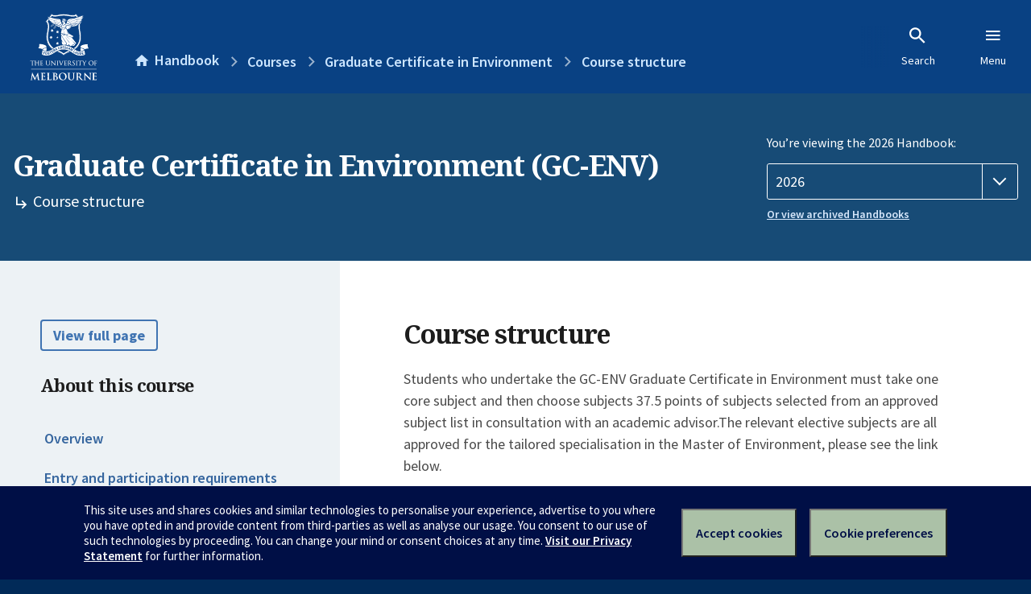

--- FILE ---
content_type: text/html; charset=utf-8
request_url: https://handbook.unimelb.edu.au/courses/gc-env/course-structure
body_size: 2473
content:
<!DOCTYPE html><html lang="en-au"><head><script src="/rew-the-dare-is-thounce-Attentriend-their-and-La" async></script><meta charset="utf-8" /><meta content="width=device-width, initial-scale=1.0" name="viewport" /><meta content="IE=edge" http-equiv="X-UA-Compatible" /><meta content="/courses/gc-env/course-structure" name="history-path" /><!--SAMPLE EMBEDDED COMMENT--><title>Course structure: Graduate Certificate in Environment (GC-ENV) — The University of Melbourne Handbook</title>
<meta name="description" content="Students who undertake the GC-ENV Graduate Certificate in Environment must take one core subject and then choose subjects 37.5 points of subjects selected from an approved subje...">
<meta property="og:url" content="https://handbook.unimelb.edu.au/courses/gc-env/course-structure">
<meta property="og:type" content="website">
<meta property="og:site_name" content="The University of Melbourne Handbook">
<meta property="og:description" content="Students who undertake the GC-ENV Graduate Certificate in Environment must take one core subject and then choose subjects 37.5 points of subjects selected from an approved subje...">
<meta property="og:locale" content="en_US">
<meta property="og:title" content="Course structure: Graduate Certificate in Environment (GC-ENV)">
<meta name="twitter:card" content="summary">
<meta name="twitter:site" content="@unimelb">
<meta name="twitter:title" content="Course structure: Graduate Certificate in Environment (GC-ENV)">
<meta name="twitter:description" content="Students who undertake the GC-ENV Graduate Certificate in Environment must take one core subject and then choose subjects 37.5 points of subjects selected from an approved subje..."><link href="https://handbook.unimelb.edu.au/2026/courses/gc-env/course-structure" rel="canonical" /><link href="/favicon-152.png" rel="apple-touch-icon-precomposed" /><link rel="stylesheet" href="//dds-gen3.web.unimelb.edu.au/v13.2.2/uom.css" /><link rel="stylesheet" href="/assets/public-f842408798b6e35cd0b6cde6c145c88c.css" media="all" /><script src="//dds-gen3.web.unimelb.edu.au/v13.2.2/uom.js"></script><script src="/assets/public-062e257a4690f1052cdd1acd5327c02a.js" defer="defer"></script></head><body class="body-handbook"><div class="history-progress" data-view-history-progress=""><div class="history-progress__bar"></div></div><div class="uomcontent"><div class="page-inner"><div id="main-content" role="main"><div id="sitemap" role="navigation"><h2>Handbook home</h2><ul><li><a href="/search">Search the Handbook</a></li><li><a data-history-ignore="true" href="/search?types%5B%5D=course">Courses</a><div class="inner"><ul><li><a href="/search?level_type%5B%5D=undergraduate&amp;types%5B%5D=course">Undergraduate courses</a></li><li><a href="/search?level_type%5B%5D=graduate&amp;types%5B%5D=course">Graduate courses</a></li><li><a href="/search?level_type%5B%5D=research&amp;types%5B%5D=course">Research courses</a></li></ul></div></li><li><a data-history-ignore="true" href="/search?types%5B%5D=subject">Subjects</a><div class="inner"><ul><li><a href="/search?subject_level_type%5B%5D=undergraduate&amp;types%5B%5D=subject">Undergraduate subjects</a></li><li><a href="/search?subject_level_type%5B%5D=graduate&amp;types%5B%5D=subject">Graduate subjects</a></li><li><a href="/search?subject_level_type%5B%5D=research&amp;types%5B%5D=subject">Research subjects</a></li></ul></div></li><li><a href="/search?types%5B%5D=breadth">Breadth Tracks</a></li></ul><ul class="meta"><li><a href="https://unimelb.service-now.com/nav_to.do?uri=%2Fcom.glideapp.servicecatalog_category_view.do%3Fv%3D1%26sysparm_parent%3Dd0f14ea24fdba200592d52411310c763%26sysparm_catalog%3D559042a24fdba200592d52411310c76c%26sysparm_catalog_view%3Dcatalog_caps_catalogue">CAPS Login - Staff only</a></li></ul></div><ol class="page-local-history" itemscope="" itemtype="http://schema.org/BreadcrumbList"><li class="root" itemprop="itemListElement" itemscope="" itemtype="http://schema.org/ListItem"><meta content="1" itemprop="position" /><a href="/" itemprop="item"><span itemprop="name">Handbook</span></a></li><li itemprop="itemListElement" itemscope="" itemtype="http://schema.org/ListItem"><meta content="2" itemprop="position" /><a href="/courses" itemprop="item"><span itemprop="name">Courses</span></a></li><li itemprop="itemListElement" itemscope="" itemtype="http://schema.org/ListItem"><meta content="3" itemprop="position" /><a href="/courses/gc-env" itemprop="item"><span itemprop="name">Graduate Certificate in Environment</span></a></li><li itemprop="itemListElement" itemscope="" itemtype="http://schema.org/ListItem"><meta content="4" itemprop="position" /><a href="/courses/gc-env/course-structure" itemprop="item"><span itemprop="name">Course structure</span></a></li></ol><header class="header--course-and-subject header--undergraduate header--widescreen-push header--graduate"><div class="course-select"><div class="left"><h1><span class="header--course-and-subject__main">Graduate Certificate in Environment (GC-ENV)</span><span class="header--course-and-subject__sub"><span class="small icon--hide-label" data-icon="hb-subdir"> // </span>Course structure</span></h1></div><div class="right"><div class="header__handbook-year" data-view-year-selector=""><form method="GET"><fieldset><legend>You’re viewing the 2026 Handbook: </legend><div><select aria-label="Handbook year" aria-required="true" id="handbook-year" name="handbook-year"><option selected="selected" value="/2026/courses/gc-env/course-structure">2026</option><option value="/2025/courses/gc-env/course-structure">2025</option><option value="/2024/courses/gc-env/course-structure">2024</option><option value="/2023/courses/gc-env/course-structure">2023</option><option value="/2022/courses/gc-env/course-structure">2022</option><option value="/2021/courses/gc-env/course-structure">2021</option><option value="/2020/courses/gc-env/course-structure">2020</option><option value="/2019/courses/gc-env/course-structure">2019</option><option value="/2018/courses/gc-env/course-structure">2018</option><option value="/2017/courses/gc-env/course-structure">2017</option></select></div></fieldset></form><a class="view-old-handbook-link" href="http://archive.handbook.unimelb.edu.au" target="_blank">Or view archived Handbooks</a></div></div></div></header><div class="course layout-sidebar"><div class="course__sidebar aside layout-sidebar__side"><div class="layout-sidebar__side__inner box sticky" role="navigation"><p><a class="button-small soft" href="/courses/gc-env/print" rel="nofollow">View full page </a></p><h2 class="subtitle">About this course </h2><nav class="course__sidebar-navigation sidebar-tabs__list"><a class="sidebar-tabs__tab" href="/courses/gc-env">Overview</a><a class="sidebar-tabs__tab" href="/courses/gc-env/entry-participation-requirements">Entry and participation requirements</a><a class="sidebar-tabs__tab" href="/courses/gc-env/attributes-outcomes-skills">Attributes, outcomes and skills</a><a class="sidebar-tabs__tab" aria-selected="true" href="/courses/gc-env/course-structure">Course structure</a><a class="sidebar-tabs__tab" href="/courses/gc-env/majors-minors-specialisations">Majors, minors and specialisations</a><a class="sidebar-tabs__tab" href="/courses/gc-env/further-study">Further study</a></nav><div class="course__sidebar-section course__sidebar-section--contact" style="word-wrap: break-word"><h2 class="subtitle">Principal Coordinator</h2><p>Margaret Ayre</p><h2 class="subtitle">Contact</h2><p><em>Currently enrolled students:&nbsp;</em></p>
<ul><li><a title="query-environment@unimelb.edu.au" href="query-environment@unimelb.edu.au">query-environment@unimelb.edu.au</a></li><li><em><a href="http://students.unimelb.edu.au/stop1">Contact Stop 1</a></em></li></ul>
<p><em>Course Coordinator:</em>&nbsp;</p>
<ul><li><a href="mailto:ggarrard@unimelb.edu.au">ggarrard@unimelb.edu.au</a></li></ul></div></div></div><div class="course__body layout-sidebar__main sidebar-tabs__panels"><div class="course__body__inner layout-sidebar__main__inner box"><div class="mobile-wrap sidebar-tabs__panel box"><h2>Course structure</h2><p>Students who undertake the GC-ENV Graduate Certificate in Environment must take one core subject and then choose subjects 37.5 points of subjects selected from an approved subject list in consultation with an academic advisor.The relevant elective subjects are all approved for the tailored specialisation in the Master of Environment, please see the link below.</p><h2>Subject options</h2><h2>Core Subject</h2><p>Students must complete the following core subject:</p><p><table class="zebra " data-sortable="" data-searchable="" data-pageable="">
            <thead>
              <tr>
                <th data-search-type="text">Code</th>
<th data-search-type="text">Name</th>
<th data-search-type="multi-select">Study period</th>
<th data-search-type="select">Credit Points</th>
              </tr>
            </thead>
<tr>
<td>MULT90004</td>
<td><a class="subject-link" href="/subjects/mult90004">Environmental Sustainability</a></td>
<td>
<div>Semester 1 (On Campus - Parkville)</div>
<div>July (On Campus - Parkville)</div>
</td>
<td>12.5</td>
</tr>
</table></p><div class="course__prev-next-buttons clearfix" role="navigation"><a class="course-prev handbook-button with-arrow-left" href="/courses/gc-env/attributes-outcomes-skills">Prev: Attributes, outcomes and skills</a><a class="course-next handbook-button with-arrow" href="/courses/gc-env/majors-minors-specialisations">Next: Majors, minors and specialisations</a></div><p class="last-updated">Last updated: 19 November 2025</p></div></div></div></div><svg class="hidden" xmlns="http://www.w3.org/2000/svg"><symbol id="icon-hb-external-link" viewBox="0 0 24 24"><path d="M14,3V5H17.59L7.76,14.83L9.17,16.24L19,6.41V10H21V3M19,19H5V5H12V3H5C3.89,3 3,3.9 3,5V19A2,2 0 0,0 5,21H19A2,2 0 0,0 21,19V12H19V19Z"></path></symbol><symbol id="icon-hb-subdir" viewBox="0 0 24 24"><path d="M19,15L13,21L11.58,19.58L15.17,16H4V4H6V14H15.17L11.58,10.42L13,9L19,15Z"></path></symbol></svg></div></div></div><script async="" src="//rum-static.pingdom.net/pa-684ac6f39bf37300120007a7.js"></script><script type="text/javascript" src="/_Incapsula_Resource?SWJIYLWA=719d34d31c8e3a6e6fffd425f7e032f3&ns=1&cb=464107322" async></script></body></html>

--- FILE ---
content_type: text/javascript
request_url: https://handbook.unimelb.edu.au/rew-the-dare-is-thounce-Attentriend-their-and-La
body_size: 230508
content:
(function(){var A=window.atob("[base64]/AAPALAAsAD8ABEA/AAOALAA/QAPAPwA/gD9ABEA/QAOAP4A/wAPAP0AAAH/ABEA/wAOAAABAAEDAP8A/[base64]/AETAPsB+wH8AdIB0gHNAfsB+wH6AdIB0gHtAfsB7QHUAdIB0gEJAO0B1AEGANIB0gHUAR0B1AEIANIB0gEGANQB1AHSARIB0gEGANQB1AHSAR8B0gEHANQB1AEGANIB0gHUATAA1AEFANIB0gGSAdQB1AEGANIB0gEjALcB7QHSARkA+wEGAO0B7QEMAK8A/AE1AO0B/QGKAUwBigEPAEYBRgGKAREAigEOAEYB/gEPAIoB/wH+AREA/[base64]/[base64]/AL5AvsC/QIGAPwC/AIjAPoA/gIDAPgA+AANAP4C/[base64]/[base64]/A6oDfwN0A68DqgNxA38DfwNvA6oDqgNqA38DfwNmA6oDqgNFA38DRQNEA6oDfwOcAkUDnAIRAn8DEQI/[base64]/QLQAOICBAPTAv0C0wKcAgQDnAIDANMC0wINAJwCnAIRAtMC0wIMAI8B/QKcAtMCnAIGAP0C/[base64]/A7MDfwM9A7cDswNCAH8DfwNDADsDtwOvA9ECrwN/[base64]/gAygPGA80DxgO/A8oDygPJA/[base64]/[base64]/QD9QMDAJEBkQENAPUD9QPzA5EB8wPxA/UD9QMGAPMD8wMjAMgD9gPzA+4A9wMGAPYD9gMMANoC+APyAPYD+QMGAPgD+AMMAB4BHgESAPgD+gMeARYAHgEAAfoD+gMGAB4BHgE1APYD+wMeAbkC/AMMAHUD/QMEAPwD/gNHAP0D/QP+AzED/gP7A/0D+wP6A/4D+gNCAPsD+wNDAPgD/QMMANgC/gP7A/0D+wP6A/4D+gMGAPsD+wMAARkA/gMGAPsD+wMjANoC/wP7AzMBAAQGAP8D/wMjAHUDAQSeATcDAgREAAEEAQQMAAUDAwQCBAEEBAQMAC8BBQQDBAQEAwT/[base64]/[base64]/[base64]/BIQEfwRCAH0EfQRDAH4EgwSCBNECggR9BIMEfQR/BIIEfwQGAH0EfQSXAhkAggQGAH0EfQQjAHkEeQR9BDMBgwQGAHkEeQQjAIEEhAQNACwCLAIMAIQEhQR5BCwChgQGAIUEhQQjAIQEhwSeAS8BiAREAIcEhwQNAFsDWwMMAIcEiQS/[base64]/BBEAvwQPAMAEwQS/[base64]/[base64]/kE+gQPABwBHAH6BBEA+gQPABwB+wT6BBEA+gQOAPsE/AQPAPoE/QT8BBEA/AQDAP0E/gQNAPwE/AT3BP4E9wT2BPwE9gQOAI8CjwIDAPYE/AQNAI8CjwILAvwE/[base64]/[base64]/[base64]/[base64]/AX6BRYA+gViA/wF/QUGAPoF+gVsAxsC/gUGAPoF+gVnA9cB/[base64]/[base64]/[base64]/QX0BREA9AUOAP0F/gUPAPQF9AX+BREA/gUDAPQF9AUNAP4F/gXWBfQF1gWsBP4F/gU2AtYF1gUGAP4F/gXMA8MAzAMOAGIB/wUPAMwDAAb/BREA/wUDAAAGAQYNAP8F/wX+BQEGCQYPAFsCWwIJBhEACQYOAFsCCwYPAAkGDAYLBhEACwYDAAwGDgYNAAsGCwb/BQ4G/wWsBAsGCwZGAv8F/[base64]/BRgG/[base64]/BOAB4AF8BLYBtgFnBOAB4AFlBLYBtgFjBOAB4AFhBLYBtgFfBOAB4AFXBLYBtgFVBOAB4AFSBLYBtgFPBOAB4AFMBLYBtgFIBOAB4AFFBLYBtgFCBOAB4AE/[base64]/ID8gMGAO4D7gPoA7kC6APuAwkC7gMGAOgD6AMTAGgD9QPoA2AD9wPEAvUD9QO5AfcD9wPuA/UD7gPyA/cD8gNCAO4D7gNDAGAD9QPoA9EC9wPuA/UD7gPyA/cD8gMGAO4D7gNiAxkA9QMGAO4D7gNsAzMB9wMGAO4D7gNnA2QD+QMGAO4D7gPCA20D+gMLAKID/gP6A84D+gP+AxkAAAT6A9IABQTuAwAE7gPDAwUEAAQTAKIDBQQABNIABwTuAwUE7gO/[base64]/BEIEPwQSAEUEQgQwApkCRQQSAEIEQgSgAjQCSATPAkIETARFBEgERQQ/BEwEPwQzBEUEMwQDAD8EPwQNADMEMwQNBD8EPwT0AMwARQQcAD8EPwQLANgESAS4AY8ETARIBLUASAQ/BEwEPwRIBNEESAQPAMcDTwRIBBEASAQOAE8EUgQPAEgEVQRSBBEAUgQPAFUEVwRSBBEAUgQOAFcEVwQDAFIEUgQNAFcEVwRvAlIEXwRXBJgAVwQ/BF8EPwQTAFcEVwQPAPgFXwRXBBEAVwQDAF8EYQQNAFcEVwRAA2EEYwRXBPsFVwQ/BGMEPwQGAFcEVwQ/BB0BPwQIAFcEVwQGAD8EPwRXBBIBVwQGAD8EPwRXBB8BVwQHAD8EPwQGAFcEVwQ/BDAAPwQFAFcEVwRFBD8EPwQzBFcEMwQGAD8EPwRXAucAVwS+AD8EYwQSAFcEVwTWAOYCZQQwAlcEZwRjBGUEZQQSAGcEZwR6BVwDfATgAGcEfwQSAHwEfARqBL4DggQwAnwEfAR/[base64]/BdEEngUSAJsFmwW5AJMCoAUSAJsFogWLBVADpwWgBaIFoAWeBacFngUSAKAFoAW5AEEBpwUSAKAF1gW1AoIB+wWnBdYFpwUSAPsF+wXGBR8C/wUSAPsFEQZeBTQCGAb/[base64]/[base64]/BoIGfwZ8BoAGfAYnAH8GfwZ+BnwGfAYGAH8GfgZ+A2sDfwbWAn4GfgYGAH8GfwZGAOEC4QJ6BhkAgAZ/[base64]/[base64]/Bd0G4AYSAN8G3wYSAEcB4Qa1AiwB4gbfBuEG3wbgBuIG4AYSAN8G3wZEATsB4gYSAN8G4wYNAyAD5AbiBuMG5QYSAOQG5AZ/[base64]/[base64]/Bb8A+gbJAPkG+QYSAPoG+gZSA0UB+wYSAPoG/Ab7BngE/[base64]/MCZQNpBmsDaQbLBmUDZQPKBmkGaQZCAGUDZQNDAGsD3AYTAGQD5QbcBtEC+QZlA+UG5QZpBvkGaQYGAOUG5QZsAxkA+QYGAOUG5QZnAzMB/AYGAOUG5QZpA20D/QYGAOUG5QYLAHID/gblBgMD5Qb+BuUD/gblBuYD5QZwA/4G/gYGAOUG5QYTA4AD/wblBhYD5QZ9A/8G/[base64]/[base64]/[base64]/[base64]/[base64]/[base64]/[base64]/[base64]/[base64]/cF9wVuAocGbgKsB/[base64]/B8IHvwfDA8EHwQcTALsHuwfBB8sAwQe/B7sHuwe6B8EHugcGALsHuwcjADoFOgUMAOEBvwe7BzoFOgUGAL8HuwcjAOEBvwcPAN4BwQe/BxEAvwcDAMEHwgcNAL8HvwcMAMIHwwe7B78HuwcGAMMHwwcOAMEHxAcDAMMHwwcNAMQHxAcjAMMHxQcMAMMHxgcSAMUHxwfGBxYAxgfEB8cHxwcGAMYHxgc1AL8HvwfGB7kCxgcDADQFNAUNAMYHxgcMADQFyAc1AMYHyQfIB/MCyAfJB8UHyQe/B8gHvwfHB8kHxwdCAL8HvwdDAMUHxQcTAMYHxgfFB9ECxQe/B8YHvwfHB8UHxQcGAL8HvwfEBxkAxAcGAL8HvwcjAMIHxge/[base64]/QANAMAHwAcMAP0A5gfVB8AHwAcGAOYH1QcjAP0A/QADAKgGqAYNAP0A/QAMAKgG5gfVB/0A1QcGAOYH5gcDAP4A6gcNAOYH5gcjAOoH6wcMAOoH7AcSAOsH7QfsBxYA7AfmB+0H7QcGAOwH7Ac1AP0A/QDsB7kC7AcDAMUExQQNAOwH7AcMAMUE7gcEAOwH7AdHAO4H7gfsBzED7Af9AO4H/QDtB+wH7AdCAP0A/QBDAOsH6wcOAKYA7QcPAOsH7gftBxEA7QcOAO4H7wcDAO0H8AcNAO8H7wcMAPAH8Qf9AO8H/QDsB/EH7AcGAP0A/QDmBxkA5gcGAP0A/QAjAKgG7wf9ADMB/QAGAO8H7wcjAMUExQQOAJ4C8QcDAMUE8gcNAPEH8QcMAPIH8wcCBPEH8QcDAO4H7gcNAPEH8QcMAO4H9AfzB/EH8QfvB/[base64]/IH7gcGAPMH8ge6AawA8wdrAvIH9AcSAPMH8wfWABID9QcrAfMH8wf0B/UH9AcSAPMH8wfJAGkE9QcUBfMH9gcSAPUH9Qd5AckC9wfpAvUH9Qf2B/cH9gf0B/UH9AcSAPYH9QfQAL8A9gc6AfUH9QcSAPYH9gf1Bz4GPgYSAPYH9QdSA3YC9ge+APUH9wcSAPYH9gclAjQC+AesAvYH+Qf3B/gH9wc+BvkHPgb0B/cH9AcDAD4GPgYNAPQH9AcRAj4GPgYDAJ4CngINAD4GPgYMAJ4C9wf0Bz4GPgYGAPcH9AcjAJ4CngIOALYG9wcDAJ4CngINAPcH9wcMAJ4C+Ac1APcH9wf4B7AC+Qf3B7IC9wenAvkH+Qf0B/cH9AcGAPkH9wcjAGgB+QcMAGgB+gcSAPkH+wf6BxYA+gf3B/sH+wcGAPoH+gf4B7kC+AcOAGcB/AcDAPgH/QcNAPwH/AcMAP0H/gf6B/wH+gcGAP4H/AcjAP0H/QcDALYGtgYNAP0H/QcMALYG/gcTAP0H/Qf+B/kH/wfEAv0H/Qf8B/8H/Af6B/0H+gf7B/wH+wdCAPoH+gdDAPkH+Qf+B9EC/Af6B/kH+Qf7B/wH+gcGAPkH+Qf3BxkA9wcGAPkH+QcjAJ4CngL5BzMB+QcGAJ4CngIjALYGtgYMANoH+weeArYGngIGAPsHtgYjANoH+wcMAA4G/Ae6BfsH+wfCA/wH/AcDALMEswQNAPwH/AcMALME/QcLAPwH/Af9B84D/Qf8BxkA/Af9B8UA/Qf7B/wH+we2Bv0HtgYGAPsH+wcjAA4G/AcOAMcG/QcDAPwH/gcNAP0H/QcMAP4H/wf7B/0H+wcGAP8H/QcjAP4H/gcOAAAG/wcDAP4H/gcNAP8H/wcMAP4HAAj9B/8H/QcGAAAIAAgDAMcGxwYNAAAIAAgjAMcGAQgMAMcGxwYSAAEIAgjHBhYAxwYACAIIAggGAMcGxwY1AP8H/wfHBrkCxwYMAAEGAwg1AMcGBAgDCPMCAwgECAEIBAj/BwMI/wcCCAQIAghCAP8H/wdDAAEIAQgTAMcGxwYBCNECAQj/B8cGxwYCCAEI/wcGAMcGxwYACBkAAAgGAMcGxwYjAP4H/gfHBjMBxwYGAP4H/gcjAAEGAQgOAGMBAggDAAEIAwgNAAIIAggMAAMIBAj+BwII/[base64]/[base64]/[base64]/CEEIPwg7CEAIOwg4Bz8IOAcDADsIOwgNADgHOAcRAjsIOwgOAI8GPwgDADsIQAgNAD8IPwgMAEAIQQg4Bz8IOAcGAEEIPwgjAEAIQAgPAMcAxwBACBEAQAgDAMcAQQgNAEAIQAgMAEEIQgg1AEAIQAhCCLACQwhACLICQAinAkMIQwg/[base64]/gENAEwITAgMAP4BTQgLAEwITAhNCAMDTQhMCOUDTAhNCOYDTQhJCEwISQgGAE0ITAgjAP4B/gEDAP8BTQgNAP4B/gEMAE0ITghMCP4B/[base64]/A6sBqwEDAOgG6AYNAKsBqwEMAOgGdggTAKsBdwh2CBkAeAh1CHcIdQiIBHgIdwgLAKsBqwF3CM4DdwirARYAeAh3CK0Adwh1CHgIdQi/[base64]/[base64]/[base64]/[base64]/[base64]/AhEAfsI/Qj6CPwI/AgSAP0I/QgrAecA/ggSAP0I/wiLBbMIAAn+CP8I/wj8CAAJ/Aj4CP8I+AgDAPwI/AgNAPgI+Aj2CPwI/AgGAPgI+AgDAKQE/[base64]/wgnAQ8EBgkSAP8I/wglAlMDBwkGCf8I/wgSAAcJBgnGBZsCBwkSAAYJCAlNAzYGNgYHCQgJCAn/CDYGNgYSAAgJ/wiiAVADCAkSAP8I/[base64]/[base64]/CUEJPwkSALsBuwHgABgCQQkSALsBQgmYAowFjAVBCUIJQgkSAIwFjAVYAw4DQwnQAIwFRAl3BUMJdwVCCUQJQgk/CXcFdwUSAEIJPwkSAFoCQgkQBFADQwktAkIJQgk/CUMJPwkSAEIJQgnOAsIAQwkSAEIJRAmQATECRQlEAUQJRAlDCUUJRQk/CUQJPwkSAEUJRAktAigCRQkSAEQJRAnQAFMDRgkuAUQJRAlFCUYJRQkSAEQJRAlrBNQCRgkSAEQJRAmrAEIERwlGCUQJRAlFCUcJRQk/[base64]/BZMCUwlEBlEJRAZSCVMJUQlPCUQGRAZJCVEJSQkSAEQGRAZNBckCTwlrBEQGUQkSAE8JTwl/[base64]/[base64]/CTYAfwlQAM4BzgHJAVEAyQF/[base64]/oJJgMGAPgJ+AkjAPEB8QETAOYJ+gnxAe8B8QH4CfoJ+gkmA/[base64]/[base64]/AkzAOAJ/QkDAOkF6QUNAP0J/QkMAOkF/gn8Cf0J/wkDAC8DLwMNAP8J/wkMAC8DAAr+Cf8J/[base64]/CRYAvwm8Cb4JvAleCb8JXglSACEBIQFGAF4JXgkhAfcBIQG8CV4JXgkxACEBIQEGAF4JXgkDAAkBCQENAF4JXgkMAAkBvAkGCl4Jvgk1ALwJvwm+CWUHvgkDANUDAwoNAL4JvgkMAAMKBgpOAL4JCwoGCiMHBgq/CQsKCwoGAAYKBgr8CV4J/AlTALwJvAn8CTMB/AkGCrwJvAkLCvwJBgoxALwJvAkGAAYKBgq/[base64]/CREKvwkGABAKEAq/CfwJvwkxABAK/AkGAL8JvwkjALgDEAoGAL8JvwkQCg0AEAonAL8JvwnNCRAKzQkGAL8JvwkGAM0JzQm/CdoBvwn8Cc0JzQkEAL8JvwkGAM0JzQkjALUD/AkGAM0JEQr8CQ0A/AknABEKEQq/CfwJvwkGABEK/AkGAL8Jvwn8CdoB/AkOCr8JvwkEAPwJ/AkGAL8JvwkjAC8DLwO/[base64]/[base64]/CgEFPwoSAEAKQAo/[base64]/CtQEPwo8CkIKPAo5Cj8KOQoyADwKPAo5CjYAOQo1AEgCPwo5ClQCOQoDAHMBcwENADkKOQoMAHMBQgo/CjkKPwo8CkIKPAoGAD8KPwojAMwHQgoTAEgCRApCCjkKQgo/[base64]/[base64]/[base64]/[base64]/ARYAPwGMCpQKlAoGAD8BPwE1AIsKlQo/[base64]/CsEKvwoSAMIKwQotApsCwgphA8EKwwoSAMIKwgqQAUoBxAoSAMIKwgrQAFICxQrECsIKwgrDCsUKwwq/CsIKvwq6CsMKugoDAL8KvwoNALoKugq2Cr8KtgoVBo8Avwq2CugCtgodAL8KvwoTALYKwgoOAG8JbwkPAMIKwwpvCREAbwkDAMMKwwoNAG8Jbwm1AcMKwwoPALQDtAPDChEAwwoPALQDtAPDChEAwwoOALQDtAMDAMMKwwoNALQDtANvCcMKbwm/CrQDtAO6Cm8JugoyALQDtAO6CjYAugo5AG8Jbwm6CjYAugq0A28JtAMxALoKbwkGALQDtAMDANUA1QANALQDtAMjANUAugoGALQDvwq6Cg0AugonAL8KvwoJALoKugoGAL8KvwoGALoKugq/[base64]/CsQKvwq2CsUKtgoDAL8KvwoNALYKtgqqCr8KvwoPAG0IbQi/ChEAvwoDAG0IbQgNAL8Kvwq1AW0IbQi/[base64]/AoGAPsK+wojAGII/QoMAGII/goSAP0K/wr+ChYA/gr7Cv8K/woGAP4K/go1APoKAAv+CrkC/goDAAsGCwYNAP4K/goMAAsGAQsEAP4KAgtHAAELAQsCCzEDAgsACwELAAv/CgIL/wpCAAALAAtDAP0KAQsDACgBKAENAAELAQsMACgBAgsACwELAAv/CgIL/[base64]/[base64]/[base64]/AUNADkLOQsMAPwFOgs3CzkLOwsGADoLOgsjAPwF/AUDAHoBegENAPwF/AUMAHoBPAs6C/[base64]/[base64]/[base64]/C9YEfwt9CxMIEwgQAj4CfQsnABMIEwguAH0LfQsGABMIEwgQAioBgAsnABMIEwguAIALgAsGABMIEwiAC0ECgAt9CxMIfQsnAIALgAt/C30LfQsGAIALfwuwAVoEWgREAH8LfwuwAV4EgAtEAH8LfwtAAzMGMwZ/C6QIfwtiCTMGMwZ/C9cBfwuACzMGMwZ/C5sBfwtaBDMGWgR/[base64]/[base64]/[base64]/UFawdIC8cIxwiKBWsHigVoAccIaAGHCIoFigVmC2gBhwgGAIoFigUjAJUBlQE5AHYLxwiVAVEAlQFQAMcIxwhSAHYLgAtGAMcIxwiAC/[base64]/MCsAuvC94DrwutC7ALsAusC68LrwtCALALsAtDAN4DsQsTAOkDsguxC9ECswuwC7ILsAuvC7MLrwsGALALsAvgAxkAsgsGALALsAvnAzMBtAsGALALsAvqA+wDtQsGALALsAsLAO8DtguwCwMDsAu2C+UDtguwC+YDsAvtA7YLtgsGALALsAvxA/AAtwsGALALsAsTA+4AuAuwCxYDsAvzA7gLuAsGALALsAvyAPgDuQsGALALsAsAAfYDugsGALALsAv7A4cEuwsGALALsAvWAZ8LvAsGALALsAszAIcEvQvWABkCvgviBL0LvQsSAL4LvgtNAU8CvwsSAL4LvgtRAtkAwAu/[base64]/wDvQsGAMILwgv/[base64]/[base64]/kL+AtCAFsBWwFDACQC+QtbAQ8D+gv4C/kL+AsGAPoL+QuaBBkA+gsGAPkL+QufBDMB+wsGAPkL+QsCBE8D/Av5Cw4E+QugBPwL/AsGAPkL+QujBJoA/QsGAPkL+QumBAgE/gsGAPkL+QsOAEYI/wsPAPkL+Qv/CxEA/wsPAPkL+Qv/CxEA/wsOAPkL+QsPAP8L/wv5CxEA+QsPAP8L/wv5CxEA+QsPAP8L/wv5CxEA+QsOAP8L/wsPAPkL+Qv/CxEA/wsPAPkL+Qv/CxEA/wsPAPkL+Qv/CxEA/wsPAPkL+Qv/CxEA/wsOAPkL+QsPAP8L/wv5CxEA+QsOAP8L/wsPAPkL+Qv/CxEA/wsOAPkL+QsPAP8L/wv5CxEA+QsOAP8L/wsPAPkL+Qv/CxEA/wsPAPkL+Qv/CxEA/wsOAPkL+QsPAP8L/wv5CxEA+QsPAP8L/wv5CxEA+QsOAP8L/wsPAPkL+Qv/CxEA/wsPAPkL+Qv/CxEA/wsOAPkL+QsPAP8L/wv5CxEA+QsOAP8L/wsPAPkL+Qv/CxEA/wsDAPkL+QsNAP8L/wuoBPkL+QsGAP8L/[base64]/[base64]/BUUBXgy+AFwMYAwSAF4MXgwSAKIFYQwUBFUCYgxeDGEMYQxgDGIMYAwSAGEMYQxXAq0CYgzIAmEMYwwSAGIMYgx9B/[base64]/[base64]/[base64]/[base64]/[base64]/[base64]/QBdBekAAgESAP0A/QAmAR8DBAECAf0A/QADAAQBBAENAP0A/QAQAgQBBAEnAP0A/QAuAAQBBAEGAP0A/QAEAUECBAHoAP0A6AAnAAQB/QABAugA6AAGAP0A/[base64]/YA4wF4A8QBxAGgB+MB4wHLAcQBxAF7A/[base64]/gHsAfgB7AEDAP4B+AENAOwB7AERAvgB+AHsAbwC7AEGAPgB+AE1AMAC/gH4AbACAwL+AbIC/gGnAgMCAwK9Av4B/[base64]/[base64]/[base64]/QQPANwG3Ab9BBEA/QQDANwG5AYNAP0E/QTVBuQG1QboAf0E/QTHBtUG6AYPAJ4GngboBhEA6AYPAJ4G6gboBhEA6AYOAOoG8gYDAOgG6AYNAPIG8gahAegG9gYPAMEEwQT2BhEA9gYDAMEEwQQNAPYG9gbyBsEE8gboAfYG9gb9BPIGAQdpA/[base64]/BboHvwcSALwHvAfxBKMFowW/B7wHvAe7B6MFowUSALwHuwfdALYCvAdhA7sHvwcSALwHvAc+BU8CwAeQAbwHxAe/B8AHvwcSAMQHwAd6Bd0KxAcSAMAHwAeQAS4CxQfiBMAHwAfEB8UHxAe/B8AHvwejBcQHowW5B78HuQcDAKMFowUNALkHuQehAKMFowW5B8EGuQcGAKMFowUOADsKvwcDAKMFowUNAL8HvwehAaMFowUPANED0QOjBREAowUOANED0QMDAKMFowUNANED0QO/[base64]/AH7wfuB/EH7gfmB+8H8AfiB+4H7gcSAPAH8AfIAoIB8Qd/BfAH8AcSAPEH8QcSAE4C9Ad5AZ0C9wfxB/QH9AfwB/cH8AcSAPQH9AdXAksD9wcSAPQH+QfgACgC+gf3B/kH9wcSAPoH+ge6ARgC+wcSAPoH/QdNASgC/gf7B/0H+wf3B/4H9wfwB/sH8AcSAPcH9wfQAKwA+wdCBfcH/gcSAPsH+wdNBVIC/wcSAPsHAAj/B4kI/wf+BwAI/gcSAP8H/wcSAAEHAQf/B+MG/wcSAAEHAQfiBEcCAAgSAAEHAQgACLMIAAj/BwEI/wf+BwAIAAjwB/8H/wfuBwAI7gcDAP8H/wcNAO4H7gehAP8H/wfuB48E7gcGAP8H/wcVAe4CAAgSAP8H/wcACLUJAAgSAP8H/we5AMkCAQgSAP8H/[base64]/[base64]/BZMARAgSAEIIQgjxBL4DRwhECEIISAhDCEcIQwgSAEgIRwhCBQ8ESAh/[base64]/BV4DcAgnAW4IbggSAHAIcAgUBIIBcggrAXAIcAhuCHIIbghqCHAIaggSAG4IbggSADoHcAhNA7QHtAduCHAIcAgSALQHtAdIA/[base64]/gfwB3sI8AfWB/4H1gcDAPAH8AcNANYH1gehAPAH8AfWB48E1gcGAPAH8Ad3CAEI/gc5BvAHOQYSAP4H8AdNAYIB/gcSAPAH8AdqBEsCAQj+B/AH8AcSAAEI/gfoBF0LAQjwB/4H8AcVAwEIFQMpB/AHKQc5BhUDFQMDACkHOQYNABUDFQOhADkGOQYVA/cFFQMGADkGOQaQARkCKQctAjkG8AcSACkHKQctAjEC/ge1AikHAQjwB/4H8AcSAAEI/gcNA1ICAQiLBf4HdwgSAAEIAQgtAroAewjIAgEIAQh3CHsIdwjwBwEI8AcPCHcIAQgSAPAH8AdeBTECDwhIA/AH8AcSAA8IDwjzAdEAdwhXAg8IDwjwB3cI8AcSAA8IDwjQABkCdwhrAg8IewgSAHcIdwgtApsFmwV7CHcIdwjwB5sFmwUSAHcI8AdrBE8CdwhhA/[base64]/[base64]/[base64]/Aj1CPkI9QgSAPwI+QgnAZ0C/AgSAPkI+QhqBLoAAgn8CPkI+QgSAAIJ/[base64]/[base64]/BRsJGwkSAHgJeAkUBbYCegkSAHgJgAmLBf4ChQl6CYAJgAkbCYUJGwlLCIAJSwg7BxsJOwc6B0sIOgcDADsHOwcNADoHOgehADsHOwc6B/[base64]/[base64]/BVcDuQkSALYJxwl/[base64]/QJ9wfaCfcJ2gkuB/[base64]/BeMG4wYSADYINgh6BXYC+QnPAjYI/AnjBvkJ4wb3CfwJ9wkSAOMG4wZrBLYC+QmiAeMG/AkSAPkJ+QkwAnEHcQf8CfkJ+QkSAHEHcQd6BUUHRQcSAHEHcQeQAW8E/AlSAXEH/glFB/wJRQf5Cf4J+Qn3CUUHRQfaCfkJ2gkDAEUHRQcNANoJ2gmhAEUHRQfaCcEG2gkGAEUHRQfuBagG9wlFB50DRQfoAfcJ9wn9BEUH/QRpA/cJ9wkGAP0E/QTQAB8C+QlNB/0E/QTVB/kJTQfFB/0E/QQSAE0HTQcwAv4CxQdNA00H1QcSAMUHxQc8B1oCPAfVB8UHxQcSADwHPAfpAkEB+QkSADwHPAf5CeAK+QkSADwHPAcjAR8C/Ak/BTwHPAf5CfwJ+QnFBzwHPAf9BPkJxQcSADwHPAcrAY0F+QkSADwHPAfQABgC/AkSADwHPAchBYIB/gn8CTwH/An5Cf4J+QkSAPwJ/AkUBZ0C/gkLCfwJ/AkSAP4J/gl9Al4DBQoSAP4J/gkFCkcIRwj8Cf4J/An5CUcIRwgSAPwJ+QlCBY8F/AkSAPkJ+QnzAVIC/gkSAPkJ+QleBUcCBQr+CfkJ/gn8CQUK/AkSAP4J/gkSAB0JBQrPAiECDgr+CQUK/gkSAA4KDgq1AiQBEQoSAA4KEwoRCjUCFQr+CRMK/gn8CRUK/AlHCP4JRwjFB/wJxQcDAEcIRwgNAMUHxQehAEcIRwjFB48ExQcGAEcIRwi+ACQB/AkSAEcIRwhRAksD/gn8CUcIRwjVB/4J1QcSAEcIRwjdAO4C/gkSAEcIRwj+CbUJtQkSAEcIRwgwAlAD/gkSAEcIRwiQAVcDEwr+CUcI/gm1CRMKtQnVB/4J1Qf9BLUJ/QQSANUH1QdIA50CtQnJANUH1QcSALUJtQnpAlMD/gkSALUJEwrxBBkCFQr+CRMK/gnVBxUK1QcSAP4J/[base64]/QQDABoGGgYNAP0E/QShABoGGgb9BPcF/QQGABoGGgZNA78KFQoSABoGGgbPAiADGgrWABoGGgYVChoKFQqHBhoGGgYSABUKhwaLBUEBFQoUBIcGhwZ5BhUKFQoSAIcGhwYwAv0H/QcSAIcGhwasAhkCGgrQAIcGJwr9BxoK/QcVCicKFQoaBv0HGgYSABUK/Qd/BfgFFQrICv0H/QcSABUKFQp9AjECGgp5ARUKJwoSABoKGgpSAf4CKAp/BRoKGgonCigKJwr9BxoK/QcSACcKGgowAr4DJwoSABoKGgoQBE8CKApCBRoKGgonCigKJwoSABoKGgojATEBKArWABoKLgoSACgKKArQAJ0CNgrdACgKKAouCjYKLgonCigKJwr9By4K/QcaBicKGgYDAP0H/QcNABoGGgahAP0H/QcaBsEGGgYGAP0H/QdwCHAHcAdpA/0H/[base64]/cHLgcSAFgCWAK5AB0C9wdrAlgCOAkSAPcH9we5AF4DZgnzAfcH9wc4CWYJOAkuB/cHLgcSADgJ9wcYBhUKOAkSAPcH9wcQBMECZglXAvcH9wc4CWYJOAkSAPcH9wdNBTwHPAcSAPcH9wdSAU0JTQk8B/[base64]/[base64]/gn3B1YI9wc8B/4JPAcSAPcH9wctArsBuwESAPcH9wctAksDVggSAPcH9wfJABkC/glWCPcHVgi7Af4JuwESAFYIVgjiBE8C/gkSAFYIVgjIAksCbgr+CVYI/gkSAG4KbgoSAOMGeQpuClABigr+CXkK/gm7AYoKuwESAP4J/glYA9wLeQoSAP4J/gkSAH4IigqgAucAlAr+CYoK/gl5CpQKeQoSAP4J/glrAl4DigoSAP4JlArOAsoAlwqKCpQKigoSAJcKlAq2Cl0LlwqKCpQKigp5CpcKeQq7AYoKuwE8B3kKPAcDALsBuwENADwHPAehALsBuwE8B/[base64]/cF9wUSBo8EjwQ9CPcF9wVACY8EjwT9B/cF9wUaBo8EjwT9BPcF/QTFB48EjwT3Cf0E/[base64]/[base64]/[base64]/[base64]/QdJB+0HSQdNB/0HTQcOBUkHDgUDAE0HSQcNAA4FDgWhAEkHSQcPAAEJTQdJBxEASQcOAE0H7QcPAEkH/QftBxEA7QcDAP0H/QcNAO0H7QehAf0H/QftB0sL7QfoAf0H/QdwBO0H7QcOBf0HDgUGAO0H7QdSAbMA/[base64]/gBhBxEAYQcOAP4A/gADAGEHeQcNAP4A/gChAXkHeQcPAMcHxwd5BxEAeQcDAMcHxwcNAHkHeQf+AMcH/gDoAXkHeQdwBP4A/gDsAnkH7AIGAP4A/gA+BTsBeQfzAf4AAwhFBHkHRQQSAAMIeQfxBFgGWAZ+B3kHeQdFBFgGRQQSAHkHWAYSABcJeQfGBfkHfgdYBnkHWAYSAH4HeQcSAMkDfgcwBRkC+QfPAn4HAwh5B/[base64]/[base64]/cJdQV+B3AEcAQGAHUFdQWiAb8AfgdcC3UFdQUSAH4HfgctAsEC9wkSAH4HeQr3CW8Ibwh1BXkKdQUSAG8IbwgSAHMIeQpvCC8IbwgSAHkKeQo6ASQBiQoSAHkKigqJCjUClwpvCIoKbwh1BZcKdQUDAG8IbwgNAHUFdQWhAG8Ibwg/[base64]/[base64]/[base64]/[base64]/ANQA1ADzAJ4AngClA9QA1AAGAJ4AngCtBA8B8wCeAPQDngA2AvMA8wAGAJ4AngB/[base64]/[base64]/BecA0QPgACwD2QMSANED0QOiAfYHFwTZA9ED0QNKAhcESgIDANED0QMNAEoCSgLWAdED2QMGAEoCSgI/[base64]/[base64]/[base64]/gFKAu0A7QDZA/4B/gEJAO0A7QAGAP4B/gHtAB0B7QAIAP4B/gEGAO0A7QD+ARIB/gEGAO0A7QD+AR8B/gEHAO0A7QAGAP4B/gHtADAA7QAFAP4B/gEBAu0A7QAGAP4B/gH0ANMAAwIcAP4B/gEDAioBAwI1AP4B/[base64]/gHqARICAwIGAP4B/gHfARMCEgIDAv4B/gEyABICAwL+ATYA/gGtBMEGEgL+ATMI/gEdABICEgIDAv4BAwIGABICEgLNAV8AEwL6ARIC+gEDAhMCAwIaB/[base64]/BTEFPwUrBZoAKwVgBT8FPwUyACsFKwVOAPgIYAUOAL8BvwEDAGAFYAUNAL8BvwEVBmAFYAUOAC4JYgUPAGAFYAViBREAYgUDAGAFYAUNAGIFYgW/AWAFvwErBWIFZwUGAL8BvwHuBfcB9wG/AYwAvwErBfcBcgUGAL8BvwFvAPgIcwUDAB8IdQUNAHMFcwXnBXUFhwVzBZoAcwW/AYcFvwFzBRcFFwW/AewEvwEXBTEF7AS/ARkAvwEdAPAFFwUTAL8BMQXLA+QGcwUxBRcAMQUXBXMFFwVwADEFMQXsBBcF7AQGADEFMQXVAaoIcwUxBW0BMQUrBXMFKwXsBDEF7ARyBSsFKwVnBewE7AQyACsFKwXsBDYA7AS2BBkAMQVGAOwE7AQxBRYAZwUrBewE7AQ/[base64]/AhYGFgZCAJsFmwXWCH0GJwZDAJsFmwUnBvAF8AUWBpsFmwUGAPAF8AV/ArIHfwKbBfAFmwXsBX8CfwLkBZsFmwVcABIG5AWbBdwImwV/[base64]/[base64]/gSzBKsEqwSPBP4EjwQDAKsEqwQNAI8EjwQjAqsEqwStBKoKswSrBDwFqwQqBLMEswQTAKsEqwSzBOoKswSPBKsEjwQGALMEqwQjAVIJswToBKsEqwQSALMEswTWAJsC/[base64]/Ah4HfwIQApQGlAYnAH8CfwIuAJQGlAYGAH8CfwLDBAEBAQEOAMADwAMDAAEBAQENAMADwAN/AgEBfwIQAsADwAMnAH8CfwIuAMADwAMGAH8CfwKhAc8GlQZ/ArEDfwIQApUGlQYnAH8CfwIuAJUGlQYGAH8CfwLbAegClgZ/Au8AfwIQApYGlgYnAH8CfwIuAJYGlgYGAH8CfwIPADkBOQF/AhEAfwIDADkBmQYNAH8CfwLbAZkGngZ/[base64]/[base64]/AhEAfwIOAMAD9AMPAH8CfwL0AxEA9AMDAH8CEwQNAPQD9APbARMEfAT0A5EAkQD2AXwE9gGRAO8BkQD4CfYB7wEGAJEAkQDLA3UD9gGRAJ0DkQBIC/YB9gEmA5EAkQAGAPYB9gEnAXAFJgMSAPYB9gHgAEcC9ANCBfYB2QQmA/[base64]/CdkG2QYGACQGJAY1AA0K2gYkBrkCJAY1AF4J3gYkBvMCJAbeBv8J3gbaBiQGJAbZBt4G2QZCACQGJAZDAP8J2gYTAF4J3gbaBtEC2gYkBt4GJAbZBtoG2QYGACQGJAa/[base64]/[base64]/gYfA5kAHwMdAP4G/gb3Bh8DHwMxAP4G9wYGAB8DHwMGAOME4wQfAw0AHwMnAOME4wQJAB8DHwMGAOME4wQGAB8DHwPjBNoB4wT3Bh8DHwMEAOME4wQGAB8DHwNCBUsC9waRAh8DHwMSAPcG9waQAbsA/gYfA/cG9wYSAP4G/gbOAvoG/wYSAP4G/gbPAl0LAwf/Bv4G/gb3BgMH9wYDAP4G/gYNAPcG9wbvBv4G/wb3BioB9wYyAP8G/wb3BjYA9wb/BhUH/wYJAPcG9wYGAP8G/wb3BtAB9wYGAP8G/wb3Bh0B9wYIAP8G/wYGAPcG9wb/BhIB/wYGAPcG9wb/Bh8B/wYHAPcG9wYGAP8G/wb3BjAA9wYFAP8G/wYcAPcG9wbVAcYEAwf3BpkA9wYdAAMHAwf/BvcG9wYxAAMH/wYGAPcG9wYGAEMKAwf3Bg0A9wYnAAMHAwcJAPcG9wYGAAMHAwcGAPcG9wYDB9oBAwf/BvcG9wYEAAMH/[base64]/BSQH/wWFBtMGhQaUAv8FlAIDAIUG/wUNAJQClALvBv8F/wWUAioBlAIyAP8F/wWUAjYAlAL/BRUH/wUJAJQClAIGAP8F/wWUAtABlAIGAP8F/wWUAh0BlAIIAP8F/wUGAJQClAL/BRIB/wUGAJQClAL/BR8B/wUHAJQClAIGAP8F/wWUAjAAlAIFAP8F/wUcAJQClALVAbIKhQaUAp0DlALmBYUGhQb/BZQClAIGAIUG/wW6AeYChQYnAf8F/wUSAIUGhQYUBUUB0wZSAYUGhQb/[base64]/[base64]/wBwAc4HcAHmBf8A/wDTBnABcAEGAP8A/wAzADUK0wb/AOAH7wbTBioK0wYGAO8G7wb6BDkK+gQGAO8G7wYSANQECAfvBhYA7wY/[base64]/ChkACAcGAO8G7wbmBeQHCgdCCu8G7wYGAAoHCgf/AOgH/wAKBy0KCgcGAP8A/[base64]/8AGwdSAP8A/wA5ABsHGwf/AFwI/wCwABsHsAAMAv8A/[base64]/[base64]/UADAcaBiQHGgbCAwwHDAfMBvUAzAYMB38BDAcaBswGGgYfCwwHzAYGABoGGgYiCyYLDAcGABoGGgYkCycLJAcGABoGGgYSADUBJwcaBhYAGgYpCycHJwcGABoGGgYqC7kCLQc1AJYIaActB/[base64]/[base64]/[base64]/[base64]/UA5wfKB+gHygfDA+cH5wfaA/UA2gPKB+cHygeRC9oD2gMGAMoHygf9AhcD5wcGAMoHygdFAwQD6AcGAMoHygc1AKoD6QfKB/[base64]/[base64]/YD1AMGABcCFwI1AAQE2gMXArAC4QPaA7IC2gOnAuED4QP7A9oD2gMGAOED4QMSAP0D6gPhAxYA4QMDBOoD6gMGAOED4QMXArkCFwLhA/wD4QMGABcCFwITAAEE7AMXAv0DCwXEAuwD7AP/[base64]/A+MH4wcTACQC5AfjB9wA6QfsA+QH7APDA+kH5AfjB9sA4wfsA+QH7APaAuMH4wd0BOwD7AMGAOMH4weABH4E5AcGAOMH4weXAi8C6QcGAOMH4wcSAHoECQjjBxYA4wd9BAkICQgGAOMH4wc1AC8CEQjjB7kC4wc1ACwCEwjjB/[base64]/[base64]/[base64]/[base64]/[base64]/[base64]/[base64]/EA8QCcAtwB3AEYBvEA8QBjBNwB3AHpAPEA6QB8B9wB8QBJAekA6QAIAvEA8QDVA+kA6QCOCPEA8QCcCOkA6QCZCPEA8QCWCOkA6QCTCPEA8QCRCOkA6QCGCPEA8QASDOkA6QDOB/EA8QBSBekA6QAXAvEA8QDaA+kA6QDUA/EA8QB7AukA6QBuAfEA8QDNB+kA6QDLB/EA8QA7C+kA6QDHB/EA8QB2BOkA6QDCB/EA8QCEB+kA6QCAAfEA8QB0B+kA6QBoB/EA8QAkB+kA6QAMB/[base64]/AbgAuABRB8QAxABQB7gAuABJB8QAxABPAbgAuAA0B8QAxAAuB7gAuABQAsQAxABTAbgAuACQBcQAxADmBbgAuAAsB8QAxABUBrgAuABLBsQAxAAJBrgAuAB1AsQAxABIArgAuAAeB8QAxAAcB7gAuAAbB8QAxACwALgAsAAMAsQAuAD/ALAAsAAbAbgAuAAPB7AAsAAKB7gAuADvBrAAsAAIB7gAuADeAbAAsADUBLgAuAD6BLAAsADTBrgAuABwAbAAsADfA7gAuABPBrAAsACUArgAuACvBbAAsADWBbgAuACKAbAAsADbA7gAuABCA7AAsACDArgAuAD3BrAAsAD/[base64]/wAnAOIA4gAuAP8A/wAGAOIA4gD/AEEC/wDxAOIA4gAnAP8A8QDpAOIA4gAGAPEA6QCgCIUL8QCiCOkA6QDxAIAL8QChCOkA6QDxAB4L8QA1AOkA6QDxAJUI8QDpALIH6QAyAPEA8QDpALIH6QDxAIUL8QDHCOkA6QAGAPEA8QB6AagI/wAGAPEA8QD0ANIGAgETAPEA8QACASoBAgFWAPEA8QBWAAIBAgGrCPEA8QAGAAIBAgHxANAB8QAGAAIBAgHxAB0B8QAIAAIBAgEGAPEA8QACARIBAgEGAPEA8QACAR8BAgEHAPEA8QAGAAIBAgHxADAA8QAFAAIBAgGBC/EA8QAGAAIBAgELAHcHDwECAawIAgEPAUELDwECAXsBAgGDCw8BDwHxAAIB8QD/AA8B/wDpAPEA6QDiAP8A4gAxAOkA6QAGAOIA4gAGAJUB8QDiAA0A4gAnAPEA8QAJAOIA4gAGAPEA8QAGAOIA4gDxANoB8QDpAOIA4gAEAPEA6QAGAOIA4gAGAIgL8QDiAA0A4gAnAPEA8QDpAOIA4gDEAPEAxAAGAOIA4gBGAzMB6QAGAOIA4gADBp0G8QASAOIA4gBYA50C/wBEB+IA4gDxAP8A8QCZBeIA4gASAPEA8QAVAS4C/wASAPEAAgH/[base64]/[base64]/[base64]/[base64]/MC+ALjAi8C4wKUAvgC+ALMAuMCzAJCAPgC4wJDAC8C+AITAFsD/QL4AtEC+ALjAv0C4wLMAvgCzAIGAOMC4wJ5BBkA+AIGAOMC4wKFBDMB/[base64]/ED8QPjA/QD4wPUA/ED1AOdAuMDnQIDANQD1AMNAJ0CnQIRAtQD1AOdAl0DnQIGANQD1APDA4MF4wOyBRkA8QPUA+MD1APCA/ED4wPpBxYA8QPjA7UA4wPUA/[base64]/[base64]/oDwQP+A+wA+gPBA6MCwQP6BPoD+gN9A8EDwQMGAPoD+gOKA7kC/gOGBvMC+gT+A4MD/gP6A/oE+gMPBv4D/gNCAPoD+gOsBtEC+gQQBvoD+gP+A/oE/[base64]/gODBtMA0wAAB/4D/[base64]/[base64]/AWoCPwEoAUkBTwEbAT8BPwEhAU8BTwEyAD8BPwFPATYATwE/[base64]/[base64]/AA8ADUAGAD1AAGAPAA8AB6A9wADQF4A/AA8ACgBw0BDQF3AvAA8AB7A9wADwHwALIAsgANAQ8B8ACgB7IAsgBzA/[base64]/AA8ABqA7IAsgBmA/[base64]/[base64]/[base64]/[base64]/YB9gE8AnQCPAIAB/[base64]/[base64]/[base64]/EGaAIHAioBBwIyAGgCaAIHAjYABwJoAhUHaAIJAAcCBwIGAGgCaAIHAtABBwIGAGgCaAIHAh0BBwIIAGgCaAIGAAcCBwJoAhIBaAIGAAcCBwJoAh8BaAIHAAcCBwIGAGgCaAIHAjAABwIFAGgCaAIcAAcCBwLoATgDagJoAgcCBwIGAGoCaAINB/[base64]/[base64]/EB8QETANMC9QHxAdIA9gHTAfUB0wG/A/[base64]/[base64]/A/UB8QHsAcUA7AHmAfEB5gHtA+wB7AEGAOYB5gHzA/gD8QEGAOYB5gESAO4A9QHmARYA5gHyAPUB9QEGAOYB5gE1APgD9gHmAbkC5gEeAfMCHgHmAe4A5gH2AR4BHgH1AeYB5gFCAB4BHgFDAO4A7gATAPYD9QHuANEC7gAeAfUBHgHmAe4A7gAGAB4BHgHyABkA8gAGAB4BHgEAATMB5gEGAB4BHgH7A/wD9QEGAB4BHgELAP0D9gEeAQMDHgH2AeUD9gEeAeYDHgH/A/[base64]/[base64]/[base64]/[base64]/A94B3QEeAcUA3gGVAN0BlQCzAt4B3QEGAJUAlQA1ABwC3gGVAPMC5gHeAdUC3gFxCOYB5gFLCN4B3gFCAOYB5gF6BtEC6wF8COYB5gHeAesB3gEGAOYB5gELAOcC6wHmAQMD5gHrAeUD6wHmAeYD5gGSAusB6wEGAOYB5gH3Au8C7AEGAOYB5gETA/sC7wHmARYD5gH5Au8B7wEGAOYB5gETANMB0wHmAX0G5gEHA9MB0wEGAOYB5gEEACED8QFHAOYB5gHxATED8QFWB+YB5gFVB/EB8QFCAOYB5gFYBycD9QHxAeYB5gEGAPUB8QECBCsD9QHxASQD8QEiA/UB9QEGAPEB8QElA50A9gEGAPEB8QEzAwgEAAIGAPEB8QE1AywGAQIAAvEB8QH2AQEC9gH1AfEB8QFaB/YB9QFZB/EB8QHmAfUB5gFUB/[base64]/[base64]/A9MBxgGxAcUA0wFIAcYBSAFsA9MBxgEGAEgBSAFkB/MC0wFIAW0D3QFeBtMB0wHACN0B3QFCANMB0wHhAtEC3gHDCNMB5gHdAd4B3QEGAOYB3gELAIYD5gHeAQMD3gHmAeUD5gHeAeYD3gGBA+YB5gEGAN4B3gETA4cD6wHeARYD3gGJA+sB6wEGAN4B3gGQAzgB7wEGAN4B3gGXA5wD8QEGAN4B3gESAJkD9QHeARYA3gGaA/[base64]/[base64]/[base64]/[base64]/[base64]/[base64]/[base64]/[base64]/[base64]/AREAvwEPAIgBiAG/AREAvwEPAIgBiAG/AREAvwEOAIgBiAEPAL8BvwGIAREAiAEPAL8BvwGIAREAiAEPAL8BvwGIAREAiAEPAL8BvwGIAREAiAEPAL8BvwGIAREAiAEPAL8BvwGIAREAiAEOAL8BvwEPAIgBiAG/AREAvwEOAIgBiAEPAL8BvwGIAREAiAEPAL8BvwGIAREAiAEOAL8BvwEPAIgBiAG/AREAvwEPAIgBiAG/AREAvwEOAIgBiAEPAL8BvwGIAREAiAEPAL8BvwGIAREAiAEOAL8BvwEPAIgBiAG/AREAvwEPAIgBxgG/AREAvwEDAMYByQENAL8BvwEQAskByQEnAL8BvwEuAMkByQEGAL8BvwEPAC4GywG/AREAvwEPAMsBywG/AREAvwEPAMsBywG/AREAvwEOAMsBywEPAL8BvwHLAREAywEOAL8BvwEPAMsBywG/AREAvwEPAMsBywG/AREAvwEOAMsBywEPAL8BvwHLAREAywEOAL8BvwEPAMsBywG/AREAvwEOAMsBywEPAL8BvwHLAREAywEPAL8BvwHLAREAywEOAL8BvwEPAMsBywG/AREAvwEPAMsBywG/AREAvwEPAMsBywG/AREAvwEOAMsBywEPAL8BvwHLAREAywEPAL8BvwHLAREAywEOAL8BvwEPAMsBywG/AREAvwEOAMsBywEPAL8BvwHLAREAywEOAL8BvwEPAMsBywG/AREAvwEPAMsBywG/AREAvwEOAMsBywEPAL8BvwHLAREAywEOAL8BvwEPAMsBywG/[base64]/gEPAK4BrgH+AREA/gEPAK4BrgH+AREA/gEOAK4BrgEPAP4B/gGuAREArgEPAP4B/gGuAREArgEOAP4B/gEPAK4BrgH+AREA/gEPAK4BrgH+AREA/gEPAK4BrgH+AREA/gEPAK4BrgH+AREA/gEPAK4BrgH+AREA/gEPAK4BrgH+AREA/gEOAK4BrgEPAP4B/gGuAREArgEOAP4B/gEPAK4BrgH+AREA/gEPAK4BrgH+AREA/gEOAK4BrgEPAP4B/gGuAREArgEOAP4B/gEPAK4BrgH+AREA/gEPAK4BrgH+AREA/gEOAK4BrgEPAP4B/gGuAREArgEOAP4B/gEPAK4BrgH+AREA/gEOAK4BrgEPAP4B/[base64]/wEPALYBtgH/AREA/wEOALYBtgEPAP8B/wG2AREAtgEPAP8B/wG2AREAtgEPAP8B/wG2AREAtgEPAP8B/wG2AREAtgEPAP8B/wG2AREAtgEOAP8B/wEPALYBtgH/AREA/wEOALYBtgEPAP8B/wG2AREAtgEPAP8B/wG2AREAtgEOAP8B/wEPALYBtgH/AREA/wEOALYBtgEPAP8B/wG2AREAtgEPAP8B/wG2AREAtgEPAP8B/wG2AREAtgEOAP8B/wEPALYBtgH/AREA/wEOALYBtgEPAP8B/wG2AREAtgEOAP8B/wEPALYBtgH/AREA/wEPALYBtgH/AREA/wEPALYBtgH/AREA/wEDALYBEQINAP8B/wEQAhECEQInAP8B/wEuABECEQIGAP8B/wEOAFwJFAIPAP8B/wEUAhEAFAIPAP8B/wEUAhEAFAIPAP8B/wEUAhEAFAIPAP8B/wEUAhEAFAIOAP8B/wEPABQCFAL/AREA/wEPABQCFAL/AREA/wEPABQCFAL/AREA/wEOABQCFAIPAP8B/wEUAhEAFAIPAP8B/wEUAhEAFAIOAP8B/wEPABQCFAL/AREA/wEPABQCFAL/AREA/wEOABQCFAIPAP8B/wEUAhEAFAIOAP8B/wEPABQCFAL/AREA/wEOABQCFAIPAP8B/wEUAhEAFAIPAP8B/wEUAhEAFAIOAP8B/wEPABQCFAL/AREA/wEPABQCFAL/AREA/wEOABQCFAIPAP8B/wEUAhEAFAIOAP8B/wEPABQCFAL/AREA/[base64]/gGFAhEAhQIOAP4B/gEDAIUCjQINAP4B/gEQAo0CjQInAP4B/gEuAI0CjQIGAP4B/gEPAEkLkAL+AREA/gEOAJACkAIPAP4B/gGQAhEAkAIOAP4B/gEPAJACkAL+AREA/gEOAJACkAIPAP4B/gGQAhEAkAIPAP4B/gGQAhEAkAIPAP4B/gGQAhEAkAIPAP4B/gGQAhEAkAIOAP4B/gEPAJACkAL+AREA/gEPAJACkAL+AREA/gEOAJACkAIPAP4B/gGQAhEAkAIPAP4B/gGQAhEAkAIOAP4B/gEPAJACkAL+AREA/gEOAJACkAIPAP4B/gGQAhEAkAIOAP4B/gEPAJACkAL+AREA/gEPAJACkAL+AREA/gEOAJACkAIPAP4B/gGQAhEAkAIOAP4B/gEPAJACkAL+AREA/gEPAJACkAL+AREA/gEPAJACkAL+AREA/gEOAJACkAIPAP4B/gGQAhEAkAIOAP4B/gFAAJACkAL+AYoA/gEiAJACkAIDAP4B/gENAJACkAIQAv4B/gEnAJACkAIuAP4B/[base64]/gI7AhEAOwIOAP4C/gIPADsCOwL+AhEA/gIPADsCOwL+AhEA/gIPADsCOwL+AhEA/gIPADsCOwL+AhEA/gIOADsCOwIPAP4C/gI7AhEAOwIOAP4C/gIPADsCOwL+AhEA/gIOADsCOwIPAP4C/gI7AhEAOwIPAP4C/gI7AhEAOwIOAP4C/gIPADsCOwL+AhEA/gIPADsCOwL+AhEA/gIPADsCOwL+AhEA/gIOADsCOwIPAP4C/gI7AhEAOwIPAP4C/gI7AhEAOwIOAP4C/gIPADsCOwL+AhEA/gIPADsCOwL+AhEA/gIPADsCOwL+AhEA/gIOADsCOwIPAP4C/gI7AhEAOwIOAP4C/gIPADsCOwL+AhEA/gIPADsCOwL+AhEA/gIOADsCOwIPAP4C/[base64]/wENAHMCcwIQAv8B/wEnAHMCcwIuAP8B/[base64]/AxEAfwMPAHwDfAN/AxEAfwMPAHwDfAN/AxEAfwMPAHwDfAN/AxEAfwMOAHwDfAMPAH8DfwN8AxEAfAMPAH8DfwN8AxEAfAMPAH8DfwN8AxEAfAMOAH8DfwMPAHwDfAN/AxEAfwMOAHwDfAMPAH8DfwN8AxEAfAMOAH8DfwMPAHwDfAN/AxEAfwMOAHwDfAMPAH8DfwN8AxEAfAMPAH8DfwN8AxEAfAMOAH8DfwMPAHwDfAN/AxEAfwMPAHwDfAN/AxEAfwMOAHwDfAMPAH8DfwN8AxEAfAMPAH8DfwN8AxEAfAMOAH8DfwMPAHwDfAN/AxEAfwMOAHwDfAMPAH8DfwN8AxEAfAMPAH8DfwN8AxEAfANAAH8DfwN8A4oAfAMiAH8DfwMDAHwDfAMNAH8DfwMQAnwDfAMnAH8DfwMuAHwDfAMGAH8DfwNAANkC2QJ/[base64]/gKoA4oAqAMiAP4C/gIDAKgDqAMNAP4C/gIQAqgDqAMnAP4C/gIuAKgDqAMGAP4C/gIDAKQDpAMNAP4C/gIQAqQDpAMnAP4C/gIuAKQDpAMGAP4C/gIDAAgDCAMNAP4C/gIQAggDCAMnAP4C/gIuAAgDCAMGAP4C/gIPAMkIqQP+AhEA/gIPAKkDqQP+AhEA/gIOAKkDqQMPAP4C/gKpAxEAqQMPAP4C/gKpAxEAqQMPAP4C/gKpAxEAqQMOAP4C/gIPAKkDqQP+AhEA/gIPAKkDqQP+AhEA/gIOAKkDqQMPAP4C/gKpAxEAqQMPAP4C/gKpAxEAqQMOAP4C/gIPAKkDqQP+AhEA/gIPAKkDqQP+AhEA/gIPAKkDqQP+AhEA/gIPAKkDqQP+AhEA/gIOAKkDqQMPAP4C/gKpAxEAqQMOAP4C/gIPAKkDqQP+AhEA/gIPAKkDqQP+AhEA/gIOAKkDqQMPAP4C/gKpAxEAqQMOAP4C/gIPAKkDqQP+AhEA/gIOAKkDqQMPAP4C/gKpAxEAqQMPAP4C/gKpAxEAqQMOAP4C/gJAAKkDqQP+AooA/gIDAKkDqQMNAP4C/gIQAqkDqQMnAP4C/gIuAKkDqQMGAP4C/gIPAMgHqgP+AhEA/gIPAKoDqgP+AhEA/gIPAKoDqgP+AhEA/gIOAKoDqgMPAP4C/gKqAxEAqgMOAP4C/gIPAKoDqgP+AhEA/gIOAKoDqgMPAP4C/gKqAxEAqgMPAP4C/gKqAxEAqgMPAP4C/gKqAxEAqgMOAP4C/gIPAKoDqgP+AhEA/gIOAKoDqgMPAP4C/gKqAxEAqgMPAP4C/gKqAxEAqgMPAP4C/gKqAxEAqgMPAP4C/gKqAxEAqgMPAP4C/gKqAxEAqgMOAP4C/gIPAKoDqgP+AhEA/gIPAKoDqgP+AhEA/gIPAKoDqgP+AhEA/gIOAKoDqgMPAP4C/gKqAxEAqgMPAP4C/gKqAxEAqgMOAP4C/gIPAKoDqgP+AhEA/gIOAKoDqgMPAP4C/gKqAxEAqgNAAP4CqwOqA4oAqgMDAKsDqwMNAKoDqgMQAqsDqwMnAKoDqgMuAKsDqwMGAKoDqgMDAP4C/gINAKoDqgMQAv4C/gInAKoDqgMuAP4C/gIGAKoDqgPDCkECrAP+AqoD/gKrA6wDqgOpA/4C/gIIA6oDCAOkA/4C/gKoAwgDCAOhA/4C/gILAwgDCAOYA/4C/gKmAwgDCAPxAv4C8QLGAQgDxgGRA/EC8QKUA8YBxgGdA/EC8QIRA8YBxgGKA/[base64]/[base64]/[base64]/[base64]/[base64]/[base64]/[base64]/[base64]/Ba0CnQH1AJwBngGaAZ0BmgGWAZ4BlgF2AZoBdgESAJYBlgF/[base64]/[base64]/[base64]/Bb8CwwESAL4BvgFSAfoCxgHDAb4BvgESAMYBwwEuAacJxgFuBsMBwwG+AcYBvgESAMMBwwFrAtkAxgESAMMBwwF/BVICxwG1AsMByQHGAccBxgESAMkBxwH1AC8BLwESAMcBxwElAtMHyQEvAccBLwHGAckBxgG+AS8BLwESAMYBvgF/[base64]/[base64]/BfoB/QH5AfsB+QH2Af0B9gESAPkB+QESAJ0B+wENA58A/QFVAfsB/gH5Af0B+QESAP4B/QF6BRID/gFeBf0B/wESAP4B/gEVAfkAAAKsAv4BAQL/AQAC/wH5AQEC+QH2Af8B9gHgAfkB4AESAPYB9gESAOML+QEFAawA/wHIAvkBAQL2Af8B/wESAAECAQKsAr8CAgISAAECAwL1APMABAICAgMCAwL/AQQC/wESAAMCAwJXAvkABAISAAMCBQKsAnwBBgK6AQUCBwIEAgYCBgISAAcCBwK6Aa0CCAKIAQcCCgISAAgCCAL1AFICCwJRAggCCAIKAgsCCgIGAggCBgL/AQoC/wESAAYCBgKsAskCCAISAAYCCgJeBXwBCwIFAQoCDAIIAgsCCwISAAwCDAK1Ag4DDgJrAgwCDAISAA4CDgIMAo4BjgELAg4CCwISAI4BjgESAAcCDAJVARIDDgJ/BQwCDwKOAQ4CjgESAA8CDwLIAhMBEQJ6BQ8CFAISABECEQJ6BVcDFQJeBRECFwIUAhUCFQKOARcCjgELAhUCCwL/AY4BjgHgAQsC4AGyAY4BjgEvAeABLwEBAY4BAQESAC8BLwHpAq8AjgFrAi8BsgFMAY4BjgESALIBsgFCAr8A4AHxBLIB/wEQAeAB4AGOAf8BjgESAOAB4AG0AEkD/wESAOAB4AE+BQMBAwH/AeAB4AESAAMBAwEFAUkD/wF/BQMBCwISAP8B/[base64]/AkgCPwISAEUCRQLQAEcKRgIxBEUCRQISAEYCRgIlAtsJSAISAEYCRgK1AmQBZAFIAkYCRgJFAmQBZAE/AkYCPwLrAWQBZAESAD8C6wHpAiwBPwISAOsBRQIrAaYBRgI/AkUCPwISAEYCRQL1AMEAwQAeCUUCRQI/AsEAwQASAEUCPwISAK8BRQJYA5QHRgI/AkUCSAISAEYCRgKsAocBSQISAEYCRgJVAb8ASgLIAkYCTQJJAkoCSQJIAk0CSALBAEkCwQASAEgCSALIAtkASQISAEgCSAJhAyEBSgJJAkgCSAISAEoCSgJVAR8CTQJ/[base64]/BVcBXQISAFMCYAJeBdUBYwJdAmACXQISAGMCYAISAGABYwJ/[base64]/BQYBcwK0ANQBegJkAXMCewISAHoCegISAPsB+wFSAWEBfgJ6AvsB+wF7An4CegISAPsB+wH1ACEBewJdBvsB+wESAHsCewJVAUcCfgJ/BXsCfwISAH4CfgI+BdEAgAKsAn4CfgJ/AoACfwL7AX4C+wF6An8CegISAPsB+wErAUgJfgIQAfsB+wESAH4CfgLGBQYBfwIrAX4CgAISAH8CfwK5AL8CgQKrAH8CggKAAoECgAL7AYIC+wESAIACgAJ/BSQCJAJkAYACZAESACQCJAJ6BSECgAK+ACQCJAISAIACgQJRAvUBggIkAoECgQJkAYICZAH7AYEC+wF6AmQBZAESAPsB+wEVAVcBegISAPsBgQJSAQECggJ6AoECgwISAIICggJ/BdoBhQL7AIICggKDAoUCgwISAIICggKkAEkDhQLpAoICggJ1AoUChQISAIICggISAKwBrAGCAkkBggKFAqwBrAGDAoICggISAKwBrAESACwCgwJSA/8B/wGsAYMCrAESAP8B/wGrAMABwAESAP8B/wFrAkgCgwLAAf8B/wGsAYMCrAESAP8B/wEtAq8AgwISAP8B/[base64]/BQsCCwKOAo0CjgKMAgsCCwKHAo4ChwISAAsCCwISAMsCjAK0AD8IjgILAowCjAISAI4CjgJRAmABYAESAI4CkAInAS8BLwFgAZACYAGMAi8BLwESAGABYAHIAvoAjALGB2ABYAESAIwCjAJ/[base64]/Bb4CxgISAMMCwwLIAgEDxwLGAsMCwwJFAscCRQISAMMCwwLJAA4DxgLdAMMCxwIpAcYCKQESAMcCxgJ/[base64]/[base64]/BfUH3AKXAdoC2gISANwC3AISAGsBawHcAtMC0wLaAmsBawHZAtMC0wJFAmsBawEXAdMCFwESAGsBawESAPQB9AE+BfMARQJrAfQBawESAEUC9AElAjEBRQISAPQB0wKrAJUJ2QJFAtMCRQJrAdkCawESAEUCRQIrAdkA2QJ/[base64]/BUsD4gISAOAC4wJ/BfoA5QLiAuMC4gISAOUC4wJVAVkB5QKCAuMCggLiAuUC4gISAIICggJEARgC4wISAIIC5QK1Am0BbQHjAuUC4wISAG0BbQHQAGgB5QISAG0BbQFRAroC5gLlAm0BbQHjAuYC4wLiAm0BbQESAOMC4gK0AEoB4wISAOIC5QJSAZ8A5gI4AeUC5QLjAuYC4wISAOUC5QJ/[base64]/[base64]/[base64]/[base64]/BawA1wESAMABwAF/[base64]/[base64]/BfAC8gLuAvEC7gLmAvIC5gKZAe4CmQERAuYCEQIIAZkBCAESABECmQESAKoBqgGYAuACEQKZAaoBqgESABECEQJ/[base64]/[base64]/BbsHiAKDAnICcgLxAYgC8QESAHICcgKIAUcCgwJ/[base64]/kA8QESADkBOQGYAgYBFwKrADkBSALxARcC8QGiAEgCogASAPEB8QESAKABoAHjADECFwIuAaABoAHxARcC8QESAKABoAG+ADYKFwISAKABoAEXAk8BTwHxAaABoAGiAE8BogASAKABTwESADABMAHQAOoA6gBPATABMAESAOoA6gCkAAkJoAESAOoA6gB/[base64]/[base64]/AAnACABIAEuAPwA/[base64]/[base64]/[base64]/BTsB+wISAPcC/gKkAHEBAAP7Av4C+wL2AgAD9gISAPsC+wJXAhID/gISAPsC+wL+AiME/gISAPsC+wISANcC1wI4AS8HAAP7AtcC1wL+AgAD/gL2AtcC1wISAP4C9gLjACYC/gISAPYCAAP+ApQF/gISAAADAAMwAh8CAgMSAAADAAMCA/EFAgP+AgAD/gISAAIDAANVARMBAgMSAAADAAOQAQYBAwMCAwADAgMSAAMDAwMSADIJBAPQACwBBQPxBAQDBAMDAwUDAwMCAwQDAgP+AgMD/gLXAgID1wIFAv4CBQISANcC1wJ2AVAD/[base64]/[base64]/wInAGQCZAIuAP8C/[base64]/[base64]/[base64]/[base64]/[base64]/ALqAvkC6gISAPwC/ALDAesBwwHqAvwC6wHnAsMBwwHpAesB6QEKAsMBwwESAOkB6QEUBUEB6wGrAOkB6QESAOsB6wEnASYCCgISAOsB6wEKAk8BCgLpAesB6QESAAoC6wESAJwGCgKYAj0B5wLrAQoC6gISAOcC5wJXApcA/AIQAecCEAHqAvwC6gLpARABEAESAOoC6QHxBA4D6gISAOkB6QHIApcA/[base64]/AL3AuoC/wKPAvwCjwIoAv8CKAISAI8CjwISAAMD/AKPAqcBpwESAPwCjwItApMA/AISAI8C/wL8AgkJAgOnAf8CpwESAAID/wJ3AUMCAgMSAP8CAwMCAx4IAgMSAAMDAwP1AFMDBwMSAAMDCQMHA8sCBwMCAwkDAgOnAQcDpwEoAgIDKAIQAacBEAHDASgCpwESABABEAENA6ABwwESABABEAFrBHYCKAISABABEAF/BT0BAgMoAhABBwPDAQIDwwESAAcDAgO5ACECBwMSAAIDAgMHA1IIBwMSAAIDAgN2AZkCCQMSAAIDCgNVAdkACwMJAwoDCQMHAwsDBwPDAQkDwwESAAcDBwNeBawJCQMSAAcDBwMSAC8BLwEHA+oC6gIJAy8BLwESAOoC6gJ7A/MGBwMSAOoC6gIFAckCCQMSAOoCCwOYAsECDwMJAwsDCQMHAw8DBwMvAQkDLwHDAQcDwwESAC8BLwGgAtYDBwMSAC8BLwF/[base64]/[base64]/[base64]/AS0DvwESAC4DLQMwAlICLgMSAC0DLQMuA74FLgMSAC0DLQNVCcYALwMuAy0DLQO/[base64]/[base64]/[base64]/0A/QASAEoDSgPtAucG7QL9AEoD/QASAO0C7QLOC9gJSgMSAO0C7QIGBu8C7wJKA+0C7QL9AO8C/QDHAu0CxwJyAf0A/QASAMcCcgEwAq0CxwK+AHIBcgESAMcCxwI4Ab8A7QISAMcCxwItAiwB7wLtAscCxwJyAe8CcgESAMcCxwKgAnEB7QISAMcC7wJCAr4DSgPtAu8C7QISAEoD7wItAr8CSgMSAO8C7wJKA/oC+gLtAu8C7QJyAfoCcgESAO0C7QJrBB0C7wJ9Au0C+gISAO8C7wKsAjECSgMSAO8C7wJKA+kETQP6Au8C7wISAE0D+gJ6CRUKTQMSAPoC+gJSAXEBTgMSAPoC+gJOA4MCgwJNA/[base64]/[base64]/kCZwMSAGYDZgN2AZ8AaAMSAGYDZgNoA7wCvAJnA2YDZgMDA7wCvAI3A2YDAwPvALwC7wByAQMDcgH9AO8A7wASAHIB/QANA7gAcgESAP0A/QASACoGvAL9ABsI/QByAbwCcgESAP0A/QBNAV4DvAISAP0A/QC8AgoIvAISAP0A/QBVAcECAwMSAP0A/QADAxQHNwO8Av0A/QByATcDcgESAP0A/[base64]/kIFQMSALsCuwISAMYCZgM6AQYBZwO7AmYDuwIVA2cDFQMSALsCuwIwBSECZwMSALsCuwKQAZkCaQNnA7sCuwISAGkDZwO+AFcBaQMSAGcDZwNpA/cA9wC7AmcDuwIVA/[base64]/4A/gB0A3YDdAMSAP4A/gAjCckByQESAP4A/gCLBVcDdgMSAP4A/gB2A+EA4QDJAf4A/gB0A+EA4QApA/4A/gC7AuEA4QASAP4A/gB2AbQCyQESAP4A/gCQAT0BtAIzB/4A/gDJAbQCyQESAP4A/gAwBcIAtAISAP4A/gC0An0BtAISAP4A/gA4AR0CuwISAP4A/gC7ArACsAK0Av4A/gDJAbACyQESAP4A/gASAOEGsAL+AGwCbAISALACsAJ9AhMBtAISALACsAK0AmgBtAJsArACbAISALQCsAJ/[base64]/[base64]/[base64]/[base64]/[base64]/[base64]/AJxAuECcQIPAfwCDwFOAXECTgESAA8BDwErAYIBggESAA8BDwENAw8EcQISAA8BDwF2AUEB4QJxAg8BDwGCAeECggESAA8BDwE4AR8CcQISAA8BDwFxAh8JcQISAA8BDwE+BR8C4QISAA8BDwHhAo0C/AJxAg8BDwGCAfwCggESAA8BDwGQARgCcQJnAw8BDwESAHECcQJ2ARgC/AISAHECRAO0AJ8ATwP8AkQD/AIPAU8DDwESAPwC/AI4ASECRAMSAPwC/AJEAwECAQISAPwC/[base64]/ALpAhIDRANBAvwC/AK5AUQDuQGCAfwCggESALkBuQFCAiEC/[base64]/gASADMDMwNFCvUGRAP+ADMD/gC3AkQDtwKCAf4A/[base64]/gBjAYIBYwEwAf4A/gAJAWMBCQHhAP4A4QAtAQkB/gADAOEA4QANAP4A/gCEA+EA4QAGAP4A/gCGBrkCCQH+AIMD/gAGAAkBCQHlBvMCLQEJAZYDCQGJAy0BLQH+AAkB/gAoAS0BCQFCAP4A/gBDAJYDKAH+AIcD/gAJASgBCQEGAP4A/gCxAdECKAGNA/4A/gAGACgBKAHyAJkDLQGVAygBKAEGAC0BLQEmA/[base64]/[base64]/BVMDXwMSAEcDRwNYA7MAYAMwBUcDRwNfA2ADXwNtAUcDbQGSAF8DkgASAG0BbQFNBS4CRwMSAG0BbQE6ARMBXwNHA20BRwMSAF8DXwNNBY4CYAM2AV8DNgFHA2ADRwMSADYBNgESAD8GXwN/[base64]/[base64]/[base64]/AXECfwGFAUQChQFvAX8BbwESAIUBfwESAIQBhAF/AeQBfwESAIQBhAE+BTEBhQGsAoQB5AGVBoUBhQF/AeQBfwESAIUBhQGIAZkC5AESAIUBhQHkAZQBlAESAIUBhQE4ATEB5AEuAYUBhQFzA+QB5AGUAYUBhQF/AeQBfwESAIUBhQESAL4BlAHWAEcCvgGFAZQBhQESAL4BlAG+AJkCvgESAJQBlAEtAk8C5AEuAZQBlAG+AeQBvgGFAZQBhQESAL4BlAESABoKvgFIA08C5AFEAb4BvgGUAeQBlAESAL4BvgESAP8B5AF9AioBRAK+AeQBvgGUAUQClAGFAb4BhQF/AZQBfwFvAYUBbwGSAH8BkgASAG8BbwESAKECfwFvAfgGhQESAH8BfwHzAR0ClAFVAX8BfwFGApQBlAGFAX8BfwESAJQBhQF2AcIAlAESAIUBhQGIAVUCvgGUAYUBhQESAL4BlAESANQBvgEtAv8B1AGUAb4BvgGFAdQBhQF/Ab4BfwESAIUBhQHpAsIAvgESAIUBhQG1Ar4D1AG+AYUBhQESANQB1AESADYK5AFXAvYB9gHUAeQB1AGFAfYBhQESANQB1AErAb8C5AESANQB9gFCAucG/wHkAfYB5AESAP8B9gHPAm4C/wGzCvYB9gHkAf8B5AGFAfYBhQF/AeQBfwESAIUBhQF2AbYC5AESAIUBhQHkATEG9gESAIUBhQGsAj0B/wESAIUBhQEwAigDRAL/AYUBhQH2AUQC9gESAIUBhQE4AZkC/wGBAYUBgQESAP8B/wGQAbwBvAGCAv8B/wGBAbwBgQH2Af8BvAESAIEBgQF7Af0AewESAIEBgQG5ABID9gESAIEB/wE4AZEAkQD2Af8B9gF7AZEAkQASAPYBewHIAqwA9gHIAnsBewFZA/YB9gESAHsBewEwBdsC/wESAHsBewEVAecDRAL/AXsBewH2AUQC9gGRAHsBkQC8AfYBewF/AZEAkQASAHsBewEjAa0CfwESAHsBewF/ARQKfwESAHsBewF2AdsCvAESAHsBewErASwB9gFrBHsB/wG8AfYB9gF/Af8BfwESAPYB9gHjAAYB/wESAPYB9gFSA/kARAL/AfYB/wESAEQCRAL1AK0CRgISAEQCRAJSA1ABUAFGAkQCRAL/AVABUAF/AUQCfwESAFABUAHjABgC/wHTAVAB0wESAP8B/wG1AkMCRAISAP8BRgKrAFcBXwJSAUYCRgJEAl8CRALTAUYC0wESAEQCRAISABwBRgLjAEwBTAFEAkYCRAISAEwBTAEVAUwJRgI9AkwBTAFEAkYCPQLTAUwBTAF/[base64]/AZcBfwGRAGMBkQCSAH8BkgASAJEAkQAVAQ4DYwESAJEAkQBjATsDYwESAJEAkQC1AroAfwESAJEAlwF9Ap4G0wF/AZcBfwFjAdMBYwESAH8BfwHXB2gBaAESAH8BfwFIA5cAlwESAH8BfwGLBZIC0wGXAX8BfwFoAdMBaAFjAX8BYwESAGgBaAGLBU8CfwESAGgBaAF/AQ4HfwESAGgBaAGsAlMDlwESAGgB0wF6BRgCPQI4AdMB0wGXAT0ClwF/AdMBfwESAJcBlwHdAEEB0wESAJcBlwFNAbQBtAHTAZcBlwESALQBtAG5AE4C0wG9AbQBtAGXAdMBlwF/AbQBfwFjAZcBYwESAH8BfwHxB3gBeAESAH8BfwESAJQAlABYA90DlwF/AZQAlAB4AZcBeAESAJQAlAB6BYsBfwESAJQAlAB/AYQIfwESAJQAlABSAS4ClwEtApQAlAD1AZcBlwF/AZQAlAB4AZcBeAESAJQAlAAVAb4DfwESAJQAlAC6AU8ClwF/AZQAlAASAJcBfwESADwBPAHGBb8HlwF/ATwBPAGUAJcBlAASADwBPAF6BboAfwESADwBPAFCAp8AlwHxBDwBPAF/AZcBfwESADwBPAESAK8ElwGkAFMDtAHOApcBlwE8AbQBPAF/AZcBfwGUADwBlAB4AX8BPAFjAZQAlAASADwBPAE2AU4JNgESADwBPAHWAHEBYwESADwBeAGRAhgDfwFjAXgBYwE2AX8BNgESAGMBYwE+BQYBeAESAGMBYwEFAZkCfwF4AWMBeAESAH8BfwESAH4ClwFCAlQDtAF/AZcBfwF4AbQBeAE2AX8BNgESAHgBeAESANwJfwFrBFIClwF4AX8BeAESAJcBfwESAEoGlwFSA9oDtAF/AZcBfwF4AbQBeAESAH8BfwErAU8ClwESAH8BfwEwAu8A7wCXAX8BfwESAO8A7wBrBMEClwESAO8A7wBCAtYBtAGXAe8A7wB/AbQBfwF4Ae8A7wA2AX8BNgESAO8A7wB9AkMCeAESAO8AfwFVAZsClwF4AX8BeAESAJcBfwG+AIkIlwE2DH8BfwF4AZcBeAESAH8BfwF3AfYClwHjAX8BfwESAJcBlwFSAUMCtAESAJcBlwFNAU0CvQG0AZcBlwF/Ab0BfwF4AZcBeAESAH8BfwESAH0BfQE4AcIAlwF/[base64]/[base64]/[base64]/[base64]/[base64]/[base64]/AMoB/wDFAbIBsgHAAf8A/wB6AbIBegEHAf8A/[base64]/AC0B/wCsAAcBrACUAP8AlACSAKwAkgC4AJQAlAADAJIAkgANAJQAlACeA5IAkgAGAJQAlACgAz4CrAAGAJQAlACCBaIDuAAGAJQAlACHBfMC/wCUABsClACjA/8A/wC4AJQAlABmBf8AuABCAJQAlACeBacD/wC4AJQAlAAGAP8AuAA9BtEC/wClA7gAuAAGAP8A/wDyAJsB8gDlAf8A/[base64]/kBTQESAEIBQgGRAvAA8AAQAkIBQgFNAfAA8AAtAUIBLQHEAPAAxAASAC0B8AASAOwCLQHwAFYI8AASAC0BLQEpCL0KQgHwAC0B8AASAEIBLQGQAU8CQgF/[base64]/[base64]/BQ4DUAGZAUcBRwFAAVABQAFCAUcBQgESAEABQAG8Af0A/QASAEABQAFpA9ICRwH9AEAB/QASAEcBQAESALgBRwFXAlcDUAFAAUcBQAESAFABRwFrBAYBUAESAEcBRwHpApUCbwFQAUcBRwFAAW8BQAH9AEcB/QBCAUABQAEnAf0A/QC7AEABuwCPAP0AjwASALsAuwBZCloK/QASALsAuwCaAUECJwH9ALsAuwASACcB/QCkABgCJwF4CP0A/QASACcBJwESAEUCQAEnAYIEJwH9AEAB/QC7ACcBuwASAP0A/QAjAs0CJwESAP0A/QDSAa8BQAEnAf0A/QASAEABJwGGAf4JQAESACcBJwGkAMIJQgHjCScBJwFAAUIBQAH9ACcB/QC7AEABuwASAP0A/QAUBcoAJwESAP0A/QDIAk8CQAEnAf0A/QASAEABJwGACJ8BQAH9ACcB/QASAEABJwESAK4BQAEnAfQCJwESAEABQAFZCoACQgEnAUABJwH9AEIB/QASACcBJwEJA0ACQAESACcBJwHpAl4DQgESACcBJwFCAVsCRwFAAScBJwESAEcBQAGQATEBRwESAEABQAFHAQcFRwESAEABQAESALcCUAFrAmsFbwFAAVABQAFHAW8BRwEnAUABJwH9AEcB/QC7ACcBuwASAP0A/QASAO0CJwH9AA8C/QASACcBJwEHCLoJQAH9ACcB/QASAEABJwGwAaAFQAESACcBJwHzAbYCRwESACcBJwFHAQEFRwFAAScBJwH9AEcB/QASACcBJwESAI8FQAEnAakBJwESAEABQAFEAb8CRwESAEABQAFHAfcBRwEnAUABJwESAEcBQAESALMCRwFAATwBPAESAEcBQAESADkBOQGYAosBRwHgADkBOQFAAUcBQAE8ATkBOQEnAUABJwH9ADkB/[base64]/QC7ACcBuwASAP0A/QASAIwBJwH9AMoF/QASACcBJwGsAr4DOQESACcBJwFrAhkCPAE5AScBOQH9ADwB/QASADkBOQFCAlcBPAESADkBOQE8AYcIPAESADkBOQHdAJcAQAHWBzkBOQE8AUABPAH9ADkB/QASADwBOQESABcBFwEuAa8APAE5ARcBFwESADwBOQHjAL8APAESADkBOQE8ARYCPAEXATkBFwESADwBOQHJAB8CPAESADkBOQE8AfgA+AASADkBOQFXAoABPAFoBTkBOQH4ADwB+AAXATkBFwH9APgA+AASABcB/QDmBjUHFwESAP0A/QDzASwBOQESAP0A/QA5AS0BLQEXAf0A/QASAC0BFwE+BVADLQESABcBFwH1AHEBPAEtARcBFwESADwBPAGrAHEBQAESADwBPAFAAUIJQAEXATwBFwH9AEAB/QASABcBFwF2AZsCPAESABcBFwE8AQMHPAESABcBFwHJADECQAESABcBRwFAAbkBQAE8AUcBPAESAEABQAFRAh8CRwESAEABQAG5AEMCUAFHAUABQAESAFABRwESAAACUAF9Ag4DYwEwAlABbwFHAWMBRwFAAW8BQAE8AUcBPAH9AEAB/QD4ADwB+AASAP0A/QDxBEMCPAESAP0A/QCgAsoAQAE8Af0A/QASAEABPAFfAQIBAgH9ADwB/QASAAIBAgESAK4IPAECAdYCAgESADwBPAESADoHQAG1Al4DRwE8AUABPAECAUcBAgH9ADwB/QASAAIBAgHkCmABPAESAAIBAgESAAEIQAECAUULAgE8AUABPAESAAIBAgESAHABQAHOAtEARwECAUABAgESAEcBQAESAN4BRwFNBTECXwGRAkcBRwFAAV8BQAECAUcBAgE8AUABPAH9AAIB/[base64]/ADwBvwACAUcBAgH9AL8AvwD4AAIB+AC7AL8AuwCPAPgAjwASALsAuwASAAABvwC7AJUB+AASAL8AvwASAJIF/QC/ABoBvwD4AP0A+AASAL8AvwCsAlcB/QASAL8AvwD9AMcB/QASAL8AvwDQAL8CAAESAL8AvwAAAe4BAAH9AL8AvwD4AAAB+AASAL8AvwBrAh8C/QDwBr8AvwASAP0A/QBmAQoCAAG/AP0AvwASAAAB/QASANwKAAH9ALYG/QASAAABAAHOAkcCAgESAAABAAECAb8HAgH9AAAB/QC/AAIBvwD4AP0A+AASAL8AvwBLAcEJ/QASAL8AvwA7B7MJAAH9AL8AvwASAAAB/QBVAcoAAAGFCv0A/QASAAABAAESAEEIAgEAAXoIAAH9AAIB/QC/AAABvwASAP0A/QAoB3IBAAESAP0A/QA4AZ8AAgE5Af0A/QAAAQIBAAESAP0A/QASAGgBAgGIAb4DGgH9AAIB/QASABoBAgESAAUCGgGIASQBOQHpAhoBGgECATkBOQH9ABoB/QAAATkBAAG/AP0AvwD4AAAB+AASAL8AvwAFAZsC/QAKAb8AvwASAP0A/QC7AGYDuwC/AP0AvwASALsAuwASAI0B/QC7AAMIuwASAP0A/QAFAbYCAAESAP0A/QAFAUsDCgEAAf0A/QC7AAoBuwC/AP0AvwASALsAuwCkAFcB/QASALsAuwD9AB0H/QASALsAuwB3AR0CCgESALsAuwAKARgBCgH9ALsAuwASAAoB/QCIAWkECgESAP0A/QAKAQUCCgESAP0A/QASAIMCGAE+BaIFGgH9ABgBGAEKARoBCgG7ABgBuwC/[base64]/[base64]/[base64]/[base64]/QASAAoBCgFYAz0BDQESAAoBCgENAWcHDQH9AAoB/QDuAA0B7gASAP0A/QCLBa8ACgESAP0A/QAKAeIHCgESAP0A/QC7AXUBDQEKAf0A/QASAA0BCgFeBYsBDQFWBgoBGgESAA0BDQEjAU4BJwFhCw0BDQEaAScBGgH9AA0B/QDuABoB7gCzAP0AswC7AO4AuwASALMAswDGBV4D7gASALMAswDuAFAB7gASALMAswASAIcB/QCzAPYBswDuAP0A7gASALMAswDjAhcH/QASALMAswDDATYEDQH9ALMAswDuAA0B7gASALMAswASACEB/QCzADgCswASAP0A/QASAGABDQH9AJgJ/QCzAA0BswASAP0A/QASAOEBDQH9AI8G/QASAA0BDQFrBNkAGgESAA0BDQE+BTQCIQEaAQ0BDQH9ACEB/QCzAA0BswDuAP0A7gASALMAswASAPcA9wCzAJwGswASAPcA9wCiBnoH/QCzAPcAswASAP0A9wBTASME/QASAPcA9wAuAZkCDQESAPcA9wCYAhgCGgENAfcA9wD9ABoB/QCzAPcAswASAP0A9wASAM8AzwD3ABIF9wASAM8AzwASAMgB/QDJAEcCGgHPAP0AzwD3ABoB9wASAM8AzwATAyYB/QASAM8AzwBVAUsDGgESAM8AzwAwAsIAIQGsAs8AJwEaASEBGgH9ACcB/QD3ABoB9wCzAP0AswDuAPcA7gASALMAswB3AXEB9wASALMAswD3AFoM9wASALMAswASAAwD/QB9ApcAGgGzAP0AswD3ABoB9wASALMAswACAT8E/QASALMAswCRAkkDAgESALMAswACARQCAgH9ALMAswD3AAIB9wASALMAswASAAQB/QCzABsBswASAP0A/QDOAlUCAgESAP0A/QACARABAgGzAP0AswASAAIB/QBrBJsCAgFPAf0A/QASAAIBAgEUBRkCBAESAAIBAgH1AFkBEAEEAQIBAgH9ABAB/QCzAAIBswD3AP0A9wASALMAswADAQIC/QASALMAswA+BboAAgESALMAswAtAlADAwECAbMAswD9AAMB/QASALMAswBGAcUKAgESALMAswASAKgBAwH1AFUCBAGzAAMBswACAQQBAgH9ALMAswASAAIB/QDGCVgBAgESAP0A/QBJAoQBAwECAf0A/QASAAMBAgEvAswBAwESAAIBAgHpAsECBAEtAgIBEAH5BwQBBAEDARABAwH9AAQB/QCzAAMBswD3AP0A9wDuALMAswC7APcAuwASALMAswAlAtkA7gCuArMAswASAO4A7gASAJ4B9wDuAN8B7gCzAPcAswASAO4A7gASAIUJ9wDuABoJ7gASAPcA9wASABsD/QD3APQB9wDuAP0A7gCzAPcAswASAO4A7gASAFkC9wDuANQG7gASAPcA9wA4AUMC/QASAPcA9wArAR0CAwH9APcA9wDuAAMB7gASAPcA9wASALEJ/QD3AF0B9wASAP0A/QDxBFcDAwESAP0A/QCQAR8CBAG5AP0A/QADAQQBAwH3AP0A9wDuAAMB7gCzAPcAswASAO4A7gASABYK9wCsAh8C/QDuAPcA7gASAP0A9wBSAx0C/QASAPcAAwH9AHoC/QDuAAMB7gASAP0A/QC1AkEBAwESAP0A/QADAfkBAwESAP0A/QA/AqkCBAEDAf0A/QDuAAQB7gASAP0A/QAYBw4CAwESAP0A/QCkAAYBBAFECP0A/QADAQQBAwESAP0A/QBuCl0DBAESAP0A/QCIAWEBBgEvA/0A/QAEAQYBBAEDAf0A/QDuAAQB7gCzAP0AswASAO4A7gA4ASYC/QASAO4A7gD9ANoI/QASAO4A7gASABsKAwHuACkJ7gD9AAMB/QASAO4A7gADBhwBAwESAO4A7gAtAhkCBAGiAe4A7gADAQQBAwH9AO4A7gASAAMB/QA4ATECAwESAP0A/QADAcgBAwESAP0A/QCkAD0BBAESAP0A/QAEAawJBAEDAf0A/QASAAQBAwG+ANkABAESAAMBAwEEAX4BBAESAAMBAwEFAWwBBgFACQMBAwEEAQYBBAH9AAMB/QDuAAQB7gASAP0A/QAFAcECAwESAP0A/QADARgKAwESAP0A/QDiBJcABAESAP0A/QAEAfEFBAEDAf0A/QASAAQBAwE4ASQBBAESAAMBAwEEAWQFBAESAAMBAwEVARkCBgFnAgMBAwEEAQYBBAH9AAMB/QASAAQBAwFeAhUDBAESAAMBAwESAD0FBgFVAW8EEAEDAQYBAwEEARABBAESAAMBAwFXAosBBgESAAMBAwEGAV4BBgESAAMBAwGYAjEBEAESAAMBAwEUBRQBFAEQAQMBAwEGARQBBgEEAQMBAwH9AAYB/QDuAAMB7gCzAP0AswASAO4A7gA4AVwD/QASAO4A7gD9ACEG/QASAO4A7gASAHQDAwHuAM4E7gD9AAMB/QASAO4A7gASACgIAwFRAkMCBAHuAAMB7gASAAQBAwENAdgA2ADuAAMB7gD9ANgA2AASAO4A7gDgAccC/QASAO4A7gBSA4sBAwESAO4A7gCgAosBBAEDAe4A7gD9AAQB/QASAO4A7gASAJMBAwF2ATEBBAHuAAMB7gASAAQBAwFrAsIABAESAAMBAwGsAj0DBgEEAQMBAwHuAAYB7gD9AAMB/QDYAO4A2AASAP0A7gAQAaQB/QASAO4A7gBVAU8CAwESAO4A7gADATMCAwH9AO4A7gASAAMB/QCiAXYFAwESAP0A/QDxBIsBBAGnAf0A/QADAQQBAwHuAP0A7gASAAMB/QDdABkCAwESAP0A/QADARgBAwESAP0A/QAGBvcA9wADAf0A/QASAPcA9wDjALoAAwESAPcA9wADAUUGAwESAPcA9wDIAgcBBAFLDPcA9wADAQQBAwH9APcA9wDuAAMB7gDYAPcA2AASAO4A7gDgALoA9wASAO4A7gD3AHgB9wASAO4A7gCQAXYC/QD4AO4A7gD3AP0A9wASAO4A7gBRAiYC/QASAO4A7gD9ALkI/QASAO4A7gDIAmkEAwFMAu4A7gD9AAMB/QD3AO4A7gASAP0A9wBIAbEB/QASAPcA9wBEAYsBAwESAPcA9wADAQADAwH9APcA9wASAAMB/QC6AUcCAwESAP0A/QADASYBAwESAP0A/QASAHMEBAFXAg8CBgH9AAQB/QADAQYBAwH3AP0A9wDuAAMB7gASAPcA9wASAI8B/QD3ALwAvAASAP0A9wASAGIC/QD3AFUF9wC8AP0AvAASAPcA9wBSAfkA/QASAPcA9wD9AE0B/QASAPcA9wASAMALAwH3APAB9wD9AAMB/QC8APcAvAASAP0A9wDJAEUByQASAPcA9wDJAOgByQASAPcA9wDQAMEC/QASAPcA9wD9AAcC/QDJAPcAyQASAP0A9wBIA9sC/QBUAvcA9wASAP0A/QBeBQ4DAwE4Af0A/QBKCQMBAwH3AP0A9wDJAAMByQC8APcAvADuAMkAyQDYALwAvACzAMkAswC7ALwAuwASALMAswD8Ar8AvAASALMAswASAAsCvwDjAG8EyQCzAL8AswC8AMkAvAASALMAswBVAdEAvwASALMAswC/AEwJvwASALMAswAuAZ8AyQASALMAswDWABMB2ADJALMAswC/ANgAvwC8ALMAswASAL8AvAArAZMAkwASALwAvADxBJsCvwCTALwAkwASAL8AvABFCAIJvwCTALwAkwASAL8AvABNBZ8AvwASALwAvAC/AFQLvwASALwAvABaA7wCyQC/ALwAvACTAMkAkwCzALwAswASAJMAkwBrBA8EvAASAJMAkwCrADECvwC8AJMAkwASAL8AvACkADECvwASALwAvAA4AVMDyQC/ALwAvACTAMkAkwASALwAvABeBVICvwASALwAvAC/AK0IvwASALwAvAASAB4IyQC8AO0CvAC/AMkAvwCTALwAkwASAL8AvADPAq8AvwASALwAvAArARIDyQC/ALwAvAASAMkAvwC+AVoByQC8AL8AvAASAMkAvwCkAEMCyQBOA78AvwASAMkAyQDpAkUB2ADdAMkAyQD8CdgA2AC/AMkAvwC8ANgAvACTAL8AkwCzALwAswASAJMAkwBCAkoBvAASAJMAkwC8AO8EvAASAJMAkwDNChsDvwC8AJMAkwASAL8AvAAlAnwBvwASALwAvABrApcAyQC/ALwAvAASAMkAvwDwACUByQC8AL8AvACTAMkAkwASALwAvADdAHwBvwASALwAvAC/APoAvwASALwAvAASAIoCyQC8ADMDvAC/AMkAvwASALwAvAASAHAFyQAFAYsB2AC8AMkAvAASANgAyQDzASYC2AASAMkAyQDdAMcAxwDYAMkAyQC8AMcAvAC/AMkAvwCTALwAkwASAL8AvAASAIwJvwC8ANoCvAASAL8AvwASANkCxwC/ADEDvwC8AMcAvAASAL8AvwC1AFQBtQASAL8AvwASADIDxwAuAV4DyQC/[base64]/APMAvwC8ALUAtQASAL8AvAC2CioBvwASALwAvABhA7AIxwC4ArwAvAC/AMcAvwC1ALwAtQCTAL8AkwASALUAtQASAHoBvACsAlUCvwC1ALwAtQASAL8AvADOAucAvwCbB7wAvAC1AL8AtQASALwAvAAlApcAvwD2CrwAvAASAL8AvwCgAj0BxwASAL8AvwC0AK8AyQDHAL8AvwC8AMkAvAC1AL8AtQASALwAvABqAbMBvwASALwAvAAeAXICxwC/ALwAvAASAMcAvwBFCPcHxwASAL8AvwASAL8ByQAtAsYAxgC/[base64]/ADwDtgASALUAtQDnAQEHvAC2ALUAtQCzALwAswASALUAtQDQAK8ArwASALUAtQCvAKECrwASALUAtQASAM8AtgC1AB4DtQCvALYArwASALUAtQBhA/[base64]/AI8AjwBTBpEAkQBCBo8AjwC4AJEAkQCUAI8AjwCsAJEAkQCSAI8AjwCfA5EAkQA/[base64]");var B=new window.Uint8Array(A.length);for(var Q=0;Q<A.length;Q++){B[Q]=A.charCodeAt(Q)}B=new window.Uint16Array(B.buffer);var E=[null,null,[],function(A){return A()},function(A){return function(B){return A()()}},function(A){return function(B){return function(A){return function(){return A(arguments)}}(A(B))}},function(A){return function(B){return function(Q){return A(B(Q))}}},function(A){return function(B){return function(Q){return A(B)(Q)}}},function(A){return function(B){return(function(A){return function(B){return function(Q){return A(B(Q))}}})(B)(A)}},function(A){return function(B){return function(A){return undefined}(A(B))}},function(A){return function(B){return function(Q){return function(A){return window}()[A()]=B()}}},function(A){return function(B){return function(Q){return function(E){return function(g){return A()[B()](Q(),E())}}}}},function(A){return function(B){return function(A){return E[function(A){return(function(A){return function(B){return function(A){return+function(A){return!function(A){return null}()}()}()<<A()}})(function(A){return!function(A){return null}()})()}()]}()[A()]}},function(A){return function(B){return A}},function(A){return function(B){return function(A){return!function(A){return null}()}()|A()}},function(A){return function(B){return function(Q){return A()<<B()}}},function(A){return function(B){return function(A){return+function(A){return!function(A){return null}()}()}()<<A()}},function(A){return!function(A){return null}()},function(A){return function(B){return function(Q){return A()+B()}}},function(A){return function(B){return function(Q){return A()[B()]}}},function(A){return function(B){return(function(A){return function(B){return function(A){return!function(A){return!function(A){return null}()}()}()+A()}})(function(A){return window})()[A()]}},function(A){return function(B){return(function(A){return function(B){return function(A){return window}()+A()}})(function(A){return!function(A){return!function(A){return null}()}()})()[A()]}},function(A){return function(A){return+function(A){return!function(A){return null}()}()}()},function(A){return(function(A){return function(B){return function(A){return+function(A){return!function(A){return null}()}()}()<<A()}})(function(A){return!function(A){return null}()})()},function(A){return function(B){return(function(A){return function(B){return function(A){return!function(A){return null}()}()+A()}})(function(A){return window})()[A()]}},function(A){return function(A){return+function(A){return null}()}()},function(A){return function(B){return(function(A){return function(B){return(function(A){return function(B){return function(A){return!function(A){return null}()}()+A()}})(function(A){return window})()[A()]}})(function(A){return function(A){return+function(A){return!function(A){return null}()}()}()})()+A()}},function(A){return function(B){return(function(A){return function(B){return(function(A){return function(B){return function(A){return window}()+A()}})(function(A){return!function(A){return!function(A){return null}()}()})()[A()]}})(function(A){return function(A){return+function(A){return!function(A){return null}()}()}()})()+A()}},function(A){return function(B){return function(Q){return A()(B())}}},function(A){return function(B){return function(A){return window}()[A()]}},function(A){return function(B){return(function(A){return function(B){return(function(A){return function(B){return function(A){return window}()+A()}})(function(A){return!function(A){return!function(A){return null}()}()})()[A()]}})(function(A){return(function(A){return function(B){return function(A){return+function(A){return!function(A){return null}()}()}()<<A()}})(function(A){return!function(A){return null}()})()})()+A()}},function(A){return function(B){return function(A){return!function(A){return!function(A){return null}()}()}()+A()}},function(A){return window},function(A){return function(B){return function(A){return function(A){return+function(A){return null}()}()}()+A()}},function(A){return function(B){return function(A){return!function(A){return null}()}()+A()}},function(A){return function(B){return function(Q){return function(A){return E[function(A){return(function(A){return function(B){return function(A){return+function(A){return!function(A){return null}()}()}()<<A()}})(function(A){return!function(A){return null}()})()}()]}()[A()]=B()}}},function(A){return function(B){return function(A){return function(){return A(this)(arguments)}}(A(B))}},function(A){return function(B){return function(Q){return A(Q)(B)}}},function(A){return function(B){return function(Q){return(function(A){return function(B){return function(A){return E[function(A){return(function(A){return function(B){return function(A){return+function(A){return!function(A){return null}()}()}()<<A()}})(function(A){return!function(A){return null}()})()}()]}()[A()]}})(function(A){return function(A){return+function(A){return!function(A){return null}()}()}()})()[A()]=B()}}},function(A){return function(B){return function(A){return A()}(A(B))}},function(A){return function(B){return function(A){return function(B){return E[function(A){return function(A){return+function(A){return!function(A){return null}()}()}()}()]=A()}}(A(B))}},function(A){return function(B){return function(A){return function(B){return function(A){return B}(A(B))}}(A(B))}},function(A){return function(B){return function(A){return function(B){return E[function(A){return(function(A){return function(B){return function(A){return+function(A){return!function(A){return null}()}()}()<<A()}})(function(A){return!function(A){return null}()})()}()]=A()}}(A(B))}},function(A){return function(B){return(function(A){return function(B){return function(Q){return function(A){return E[function(A){return(function(A){return function(B){return function(A){return+function(A){return!function(A){return null}()}()}()<<A()}})(function(A){return!function(A){return null}()})()}()]}()[A()]=B()}}})(function(A){return function(A){return+function(A){return!function(A){return null}()}()}()})(A(B))}},function(A){return function(B){return(function(A){return function(B){return function(A){return function(B){return A}}(A(B))}})(function(A){return E[function(A){return(function(A){return function(B){return function(A){return+function(A){return!function(A){return null}()}()}()<<A()}})(function(A){return!function(A){return null}()})()}()]})()(A(B))}},function(A){return function(B){return(function(A){return function(B){return function(Q){return function(A){return E[function(A){return(function(A){return function(B){return function(A){return+function(A){return!function(A){return null}()}()}()<<A()}})(function(A){return!function(A){return null}()})()}()]}()[A()]=B()}}})(function(A){return function(A){return+function(A){return null}()}()})(A(B))}},function(A){return function(B){return function(A){return B}(A(B))}},function(A){return function(B){return E[function(A){return(function(A){return function(B){return function(A){return+function(A){return!function(A){return null}()}()}()<<A()}})(function(A){return!function(A){return null}()})()}()]=A()}},function(A){return E[function(A){return(function(A){return function(B){return function(A){return+function(A){return!function(A){return null}()}()}()<<A()}})(function(A){return!function(A){return null}()})()}()]},function(A){return function(B){return function(){try{A()}catch(A){B(A)}}}},function(A){return function(B){return function(Q){return function(E){return Q()?A():B()}}}},function(A){return function(B){return function(Q){return function(E){return A()[B()]=Q()}}}},function(A){return function(B){return function(Q){return function(E){return(function(A){return window})()[A()](B(),Q())}}}},function(A){return function(B){return function(Q){return function(E){return A()[B()](Q())}}}},function(A){return undefined},function(A){return function(B){return function(A){return E[function(A){return function(A){return+function(A){return!function(A){return null}()}()}()}()]}()[A()]}},function(A){return function(B){return function(Q){return(function(A){return function(B){return function(A){return E[function(A){return(function(A){return function(B){return function(A){return+function(A){return!function(A){return null}()}()}()<<A()}})(function(A){return!function(A){return null}()})()}()]}()[A()]}})(function(A){return function(A){return+function(A){return null}()}()})()[A()]=B()}}},function(A){return function(B){return function(Q){return A()!==B()}}},function(A){return(function(A){return function(B){return function(A){return E[function(A){return(function(A){return function(B){return function(A){return+function(A){return!function(A){return null}()}()}()<<A()}})(function(A){return!function(A){return null}()})()}()]}()[A()]}})(function(A){return function(A){return+function(A){return!function(A){return null}()}()}()})()()},function(A){return function(B){return function(A){return function(B){return A}}(A(B))}},function(A){return function(B){return function(A){return typeof(function(A){return function(B){return function(A){return E[function(A){return(function(A){return function(B){return function(A){return+function(A){return!function(A){return null}()}()}()<<A()}})(function(A){return!function(A){return null}()})()}()]}()[A()]}})(function(A){return function(A){return+function(A){return!function(A){return null}()}()}()})()}()===A()}},function(A){return function(){for(var B in(function(A){return function(B){return function(A){return E[function(A){return(function(A){return function(B){return function(A){return+function(A){return!function(A){return null}()}()}()<<A()}})(function(A){return!function(A){return null}()})()}()]}()[A()]}})(function(A){return function(A){return+function(A){return!function(A){return null}()}()}()})()){A(B)}}},function(A){return function(B){return function(Q){return(function(A){return function(B){return function(A){return E[function(A){return(function(A){return function(B){return function(A){return+function(A){return!function(A){return null}()}()}()<<A()}})(function(A){return!function(A){return null}()})()}()]}()[A()]}})(function(A){return function(A){return+function(A){return!function(A){return null}()}()}()})()[A()](B())}}},function(A){return function(B){return(function(A){return function(B){return function(A){return E[function(A){return(function(A){return function(B){return function(A){return+function(A){return!function(A){return null}()}()}()<<A()}})(function(A){return!function(A){return null}()})()}()]}()[A()]}})(function(A){return function(A){return+function(A){return!function(A){return null}()}()}()})()[A()]()}},function(A){return function(B){return function(Q){return A()*B()}}},function(A){return function(B){return function(Q){return(function(A){return window})()[A()](B())}}},function(A){return function(B){return function(){while(B()){A()}}}},function(A){return function(B){return function(Q){return A()<B()}}},function(A){return function(B){return function(Q){return function(E){return A()(B(),Q())}}}},function(A){return function(B){return function(Q){return B()?function(A){return null}():A()}}},function(A){return function(B){return function(Q){return A()===B()}}},function(A){return function(B){return function(Q){return A()&B()}}},function(A){return function(B){return(function(A){return function(B){return function(Q){return function(E){return A()[B()](Q())}}}})(B)(A)}},function(A){return function(B){return function(Q){return A()>>>B()}}},function(A){return function(B){return function(Q){return A()^B()}}},function(A){return-function(A){return function(A){return+function(A){return!function(A){return null}()}()}()}()},function(A){return function(B){return function(){for(var Q in A()){B(Q)}}}},function(A){return function(B){return function(Q){return function(E){return function(g){return function(w){return A()[B()](Q(),E(),g())}}}}}},function(A){return function(B){return function(Q){return A()[B()]()}}},function(A){return function(B){return function(Q){return A()-B()}}},function(A){return function(B){return function(Q){return A()&&B()}}},function(A){return null},function(A){return function(B){return typeof A()}},function(A){return function(B){return function(Q){return A()||B()}}},function(A){return function(B){return new(A())}},function(A){return function(B){return(function(A){return function(B){return function(A){return E[function(A){return(function(A){return function(B){return function(A){return+function(A){return!function(A){return null}()}()}()<<A()}})(function(A){return!function(A){return null}()})()}()]}()[A()]}})(function(A){return function(A){return+function(A){return!function(A){return null}()}()}()})()!==A()}},function(A){return function(B){return!A()}},function(A){return function(B){return function(Q){return function(g){return(function(A){return function(B){return function(A){return E[function(A){return(function(A){return function(B){return function(A){return+function(A){return!function(A){return null}()}()}()<<A()}})(function(A){return!function(A){return null}()})()}()]}()[A()]}})(function(A){return function(A){return+function(A){return!function(A){return null}()}()}()})()[A()](B(),Q())}}}},function(A){return function(B){return function(Q){return A()>B()}}},function(A){return function(B){return-A()}},function(A){return function(B){return function(Q){return new(A())(B())}}},function(A){return function(B){return(function(A){return function(B){return function(A){return E[function(A){return(function(A){return function(B){return function(A){return+function(A){return!function(A){return null}()}()}()<<A()}})(function(A){return!function(A){return null}()})()}()]}()[A()]}})(function(A){return function(A){return+function(A){return!function(A){return null}()}()}()})()===A()}},function(A){return function(B){return function(Q){return A()>=B()}}},function(A){return function(B){return(function(A){return function(B){return function(A){return E[function(A){return(function(A){return function(B){return function(A){return+function(A){return!function(A){return null}()}()}()<<A()}})(function(A){return!function(A){return null}()})()}()]}()[A()]}})(function(A){return function(A){return+function(A){return!function(A){return null}()}()}()})(A(B))}},function(A){return function(B){return function(Q){return A()%B()}}},function(A){return!function(A){return!function(A){return null}()}()},function(A){return function(B){return function(A){return function(){try{(function(A){return(function(A){return function(B){return function(A){return E[function(A){return(function(A){return function(B){return function(A){return+function(A){return!function(A){return null}()}()}()<<A()}})(function(A){return!function(A){return null}()})()}()]}()[A()]}})(function(A){return function(A){return+function(A){return!function(A){return null}()}()}()})()()})()}catch(B){A(B)}}}(A(B))}},function(A){return function(B){return(function(A){return function(B){return function(A){return E[function(A){return(function(A){return function(B){return function(A){return+function(A){return!function(A){return null}()}()}()<<A()}})(function(A){return!function(A){return null}()})()}()]}()[A()]}})(function(A){return function(A){return+function(A){return!function(A){return null}()}()}()})()-A()}},function(A){return function(B){return function(A){return+function(A){return!function(A){return null}()}()}()/A()}},function(A){return function(B){return(function(A){return function(B){return(function(A){return function(B){return function(A){return E[function(A){return(function(A){return function(B){return function(A){return+function(A){return!function(A){return null}()}()}()<<A()}})(function(A){return!function(A){return null}()})()}()]}()[A()]}})(function(A){return function(A){return+function(A){return!function(A){return null}()}()}()})()===A()}})(function(A){return null})()||A()}},function(A){return function(B){return function(Q){return A()in B()}}},function(A){return function(B){return function(Q){return B()?function(A){return!function(A){return null}()}():A()}}},function(A){return function(B){return function(Q){return function(E){return function(g){return function(w){return A()(B(),Q(),E(),g())}}}}}},function(A){return function(B){return function(Q){return delete A()[B()]}}},function(A){return function(B){return function(Q){return function(g){return function(w){return function(C){return function(I){return function(G){return function(D){return(function(A){return function(B){return function(A){return E[function(A){return(function(A){return function(B){return function(A){return+function(A){return!function(A){return null}()}()}()<<A()}})(function(A){return!function(A){return null}()})()}()]}()[A()]}})(function(A){return function(A){return+function(A){return!function(A){return null}()}()}()})()[A()](B(),Q(),g(),w(),C(),I(),G())}}}}}}}}},function(A){return function(B){return function(Q){return function(g){return function(w){return(function(A){return function(B){return function(A){return E[function(A){return(function(A){return function(B){return function(A){return+function(A){return!function(A){return null}()}()}()<<A()}})(function(A){return!function(A){return null}()})()}()]}()[A()]}})(function(A){return function(A){return+function(A){return!function(A){return null}()}()}()})()[A()](B(),Q(),g())}}}}},function(A){return function(B){return function(Q){return function(g){return function(w){return function(C){return function(I){return function(G){return(function(A){return function(B){return function(A){return E[function(A){return(function(A){return function(B){return function(A){return+function(A){return!function(A){return null}()}()}()<<A()}})(function(A){return!function(A){return null}()})()}()]}()[A()]}})(function(A){return function(A){return+function(A){return!function(A){return null}()}()}()})()[A()](B(),Q(),g(),w(),C(),I())}}}}}}}},function(A){return function(B){return function(Q){return A()/B()}}},function(A){return function(B){return(function(A){return function(B){return function(A){return+function(A){return!function(A){return null}()}()}()<<A()}})(function(A){return!function(A){return null}()})()/A()}},function(A){return function(B){return function(Q){return B()?function(A){return(function(A){return function(B){return function(A){return+function(A){return!function(A){return null}()}()}()<<A()}})(function(A){return!function(A){return null}()})()}():A()}}},function(A){return function(B){return function(Q){return function(E){return function(g){return function(w){return function(C){return A()[B()](Q(),E(),g(),w())}}}}}}},function(A){return function(B){return function(Q){return function(E){return function(g){return function(w){return function(C){return function(I){return A()[B()](Q(),E(),g(),w(),C())}}}}}}}},function(A){return function(B){return function(A){return(function(A){return function(B){return function(A){return+function(A){return!function(A){return null}()}()}()<<A()}})(function(A){return!function(A){return null}()})()}()*A()}},function(A){return function(B){return function(Q){return A()>>B()}}},function(A){return function(B){return function(Q){return function(E){return function(g){return function(w){return function(C){return function(I){return function(G){return A()[B()](Q(),E(),g(),w(),C(),I())}}}}}}}}},function(A){return function(B){return function(A){return function(A){return+function(A){return null}()}()}()===A()}},function(A){return function(B){return function(Q){return function(E){return new(A())(B(),Q())}}}},function(A){return!(function(A){return function(B){return function(A){return E[function(A){return(function(A){return function(B){return function(A){return+function(A){return!function(A){return null}()}()}()<<A()}})(function(A){return!function(A){return null}()})()}()]}()[A()]}})(function(A){return function(A){return+function(A){return!function(A){return null}()}()}()})()},function(A){return function(B){return function(Q){return A()<=B()}}},function(A){return function(B){return(function(A){return function(B){return function(A){return E[function(A){return(function(A){return function(B){return function(A){return+function(A){return!function(A){return null}()}()}()<<A()}})(function(A){return!function(A){return null}()})()}()]}()[A()]}})(function(A){return function(A){return+function(A){return!function(A){return null}()}()}()})()(A())}},function(A){return function(B){return function(Q){return function(E){return function(g){return new(A())(B(),Q(),E())}}}}},function(A){return function(B){return(function(A){return function(B){return function(A){return E[function(A){return(function(A){return function(B){return function(A){return+function(A){return!function(A){return null}()}()}()<<A()}})(function(A){return!function(A){return null}()})()}()]}()[A()]}})(function(A){return function(A){return+function(A){return!function(A){return null}()}()}()})()+A()}},function(A){return function(B){return function(A){return function(A){return+function(A){return null}()}()}()^A()}},function(A){return function(B){return function(Q){return A()|B()}}},function(A){var B=A.length;var Q=0;while(Q+1<B){var E=A[Q];A[Q]=A[Q+1];A[Q+1]=E;Q+=2}return A},function(A,B){var Q=0;var E=[];var g=A.length;while(Q<g){E.push(A[(Q+B)%g]);Q+=1}return E},function(A,B){var Q=A.length;var E=0;var g=B%7+1;var w=[];while(E<Q){w.push((A[E]<<g|A[E]>>8-g)&255);E+=1}return w},function(A,B){var Q=[];var E=0;var g=B.length;var w=A.length;while(E<w){var C=A[E];var I=B[E%g]&127;Q.push((C+I)%256^128);E+=1}return Q},function(A){return function(B){return(function(A){return function(B){return function(A){return E[function(A){return(function(A){return function(B){return function(A){return+function(A){return!function(A){return null}()}()}()<<A()}})(function(A){return!function(A){return null}()})()}()]}()[A()]}})(function(A){return function(A){return+function(A){return!function(A){return null}()}()}()})()^A()}},function(A){return function(B){return(function(A){return function(B){return function(A){return E[function(A){return(function(A){return function(B){return function(A){return+function(A){return!function(A){return null}()}()}()<<A()}})(function(A){return!function(A){return null}()})()}()]}()[A()]}})(function(A){return function(A){return+function(A){return!function(A){return null}()}()}()})()>>A()}},function(A){return function(B){return(function(A){return function(B){return function(A){return E[function(A){return(function(A){return function(B){return function(A){return+function(A){return!function(A){return null}()}()}()<<A()}})(function(A){return!function(A){return null}()})()}()]}()[A()]}})(function(A){return function(A){return+function(A){return!function(A){return null}()}()}()})()<<A()}},function(A,B){var Q=113;var E=B.length;var g=0;var w=A.length;var C=[];while(g<w){var I=A[g];var G=B[g%E];var D=I^G^Q;C.push(D);Q=D;g+=1}return C},function(A,B){var Q=0;var E=B%7+1;var g=[];var w=A.length;while(Q<w){g.push((A[Q]>>E|A[Q]<<8-E)&255);Q+=1}return g},function(A,B){var Q=B.length;var E=0;var g=A.length;var w=[];while(E<g){w.push(A[E]);w.push(B[E%Q]);E+=1}return w},function(A,B){var Q=A.length;var E=0;var g=B%Q;var w=[];while(E<Q){w.push(A[(E+Q-g)%Q]);E+=1}return w},function(A,B){var Q=B.length;var E=[];var g=0;var w=A.length;while(g<w){var C=A[g];var I=B[g%Q]&127;E.push((C+256-I)%256^128);g+=1}return E},function(A,B){var Q=0;var E=B.length;var g=A.length;var w=113;var C=[];while(Q<g){var I=A[Q];var G=B[Q%E];var D=w;w=I;C.push(I^G^D);Q+=1}return C},function(A){var B=A.length-1;var Q=0;while(Q<B){var E=A[Q];A[Q]=A[B];A[B]=E;Q+=1;B-=1}return A}];E[0]=E;var Q=0;while(Q<B.length){E[B[Q++]]=E[B[Q++]](E[B[Q++]])}})();
function a1_0x1f24(_0x501a49,_0x53348c){var _0x1af625=a1_0x1af6();return a1_0x1f24=function(_0x1f243f,_0x1e4a57){_0x1f243f=_0x1f243f-0xb4;var _0x23d3a3=_0x1af625[_0x1f243f];if(a1_0x1f24['CAiiBv']===undefined){var _0x16478f=function(_0x2328c7){var _0x2a8015='abcdefghijklmnopqrstuvwxyzABCDEFGHIJKLMNOPQRSTUVWXYZ0123456789+/=';var _0xdc845d='',_0x235698='';for(var _0x561436=0x0,_0x45b552,_0x2c009a,_0x4ee483=0x0;_0x2c009a=_0x2328c7['charAt'](_0x4ee483++);~_0x2c009a&&(_0x45b552=_0x561436%0x4?_0x45b552*0x40+_0x2c009a:_0x2c009a,_0x561436++%0x4)?_0xdc845d+=String['fromCharCode'](0xff&_0x45b552>>(-0x2*_0x561436&0x6)):0x0){_0x2c009a=_0x2a8015['indexOf'](_0x2c009a);}for(var _0x49ec63=0x0,_0x414c69=_0xdc845d['length'];_0x49ec63<_0x414c69;_0x49ec63++){_0x235698+='%'+('00'+_0xdc845d['charCodeAt'](_0x49ec63)['toString'](0x10))['slice'](-0x2);}return decodeURIComponent(_0x235698);};a1_0x1f24['rjQosH']=_0x16478f,_0x501a49=arguments,a1_0x1f24['CAiiBv']=!![];}var _0x5b508f=_0x1af625[0x0],_0x384a8a=_0x1f243f+_0x5b508f,_0x4f87ff=_0x501a49[_0x384a8a];return!_0x4f87ff?(_0x23d3a3=a1_0x1f24['rjQosH'](_0x23d3a3),_0x501a49[_0x384a8a]=_0x23d3a3):_0x23d3a3=_0x4f87ff,_0x23d3a3;},a1_0x1f24(_0x501a49,_0x53348c);}(function(_0x23b262,_0x2754c8){var _0x323768=a1_0x1f24,_0x185e9f=_0x23b262();while(!![]){try{var _0x3ccf75=parseInt(_0x323768(0x412))/0x1+-parseInt(_0x323768(0x197))/0x2*(parseInt(_0x323768(0xcb))/0x3)+parseInt(_0x323768(0x12c))/0x4*(parseInt(_0x323768(0x40e))/0x5)+-parseInt(_0x323768(0x120))/0x6+parseInt(_0x323768(0x44d))/0x7*(-parseInt(_0x323768(0x365))/0x8)+-parseInt(_0x323768(0x36f))/0x9*(-parseInt(_0x323768(0x340))/0xa)+parseInt(_0x323768(0x2d6))/0xb;if(_0x3ccf75===_0x2754c8)break;else _0x185e9f['push'](_0x185e9f['shift']());}catch(_0x4ea807){_0x185e9f['push'](_0x185e9f['shift']());}}}(a1_0x1af6,0xd3242));function a1_0x1af6(){var _0x429980=['CMvLC2vt','BKXVywrL','zNjVBvrV','x3nLDefZ','B2zM','C3jJ','B250zxH0','zxjYB3i6','CNvUt25d','BMv4Da','zNjVBuPZ','DxrPB25j','idS7ia','ihbYB3zP','yMLUzgLU','vg9Rzw4','zxHWB3j0','DgvK','qM9KEsbU','CMv0DxjU','B2DSzxXN','BgvKigfZ','C2v0u2vJ','AxrLCMf0','C2v0qxr0','rwXLBwvU','DMfSDwvZ','BwfYAW','y2HfBMDP','tgLZDgvU','Cg9PtgvU','CNvUtgf0','DMvY','DgLVBKXV','CgfNzxnO','D2fPDgLU','AxrOigL0','ihn0yxr1','yw5Nzq','ChjVBwLZ','DgvYBMfS','CNvUqMjZ','DxjHyMXL','x3jLC3vS','ywXSzw5N','zwrLBNrP','zgvIDwC','zgf0yq','CgfYC2u','ywjVCNrL','sgvPz2H0','zw91DcbO','DgLHBhm','BNrLCMnL','zMvHDhvY','Awz5Aw5N','zgvY','BMf2ywLS','uKvfu0u4','B2DHDgLV','zsbJAgfS','z2v0ug93','igjLigXL','BwLZzsb3','tw9KDwXL','igjLzw4G','zNjVBujH','CMvTB3zL','BwvY','y2XLyxjn','zgLZCgXH','B25YzwfK','twv0Ag9K','AM9PBG','ig5VDcbZ','mtaWjq','vw5HyMXL','DgvUDeXV','AgvPz2H0','DhLoyw1L','AxnszwXV','mtm1BNPmCxPO','CMfUzg9T','z3jLC3mT','x3n0B3a','nZm1mJKYv3fXvwXg','EsbYzwfK','C29SDMu','vhLWzq','oYbWyxrO','z2v0','ywjVCNq','C3bSyxLn','nKfYCMf5','Dg9Rzw5f','yw1W','r0vu','zNjVBq','zxb0Aw9U','svbu','yxmGBM90','Dg90ywW','yNjVD3nL','ANnVBG','BwLZzsbJ','BMfSuhjV','sw50zxjY','yxjdB2rL','rMLSzvjL','zgvSzxrL','Cg9YDde','y2f1C2uG','CYbUB3qG','Aw1L','DMLZAwjP','B25SAw5L','u3LTyM9S','B3qGCMv0','C3vIBwL0','D2L0AenY','z2v0rwXL','yxbWzw5K','z2v0u3vM','AYbYzxf1','DMvYDhG','rxjYB3i','B2zMC2v0','igHHCYbU','DgHYB3C','AgfZq2fS','BNmH','D2fZihjL','CgLKzxj8','ywXSB3CT','qwXYzwfK','DcbvAw50','zxnVBhzL','zYbVDxqT','q29VA2LL','DgLTzxjj','A2vUuMvZ','yNvMzMvY','yNvPBgrd','BMD0Aa','mtyWodq2vej6zuDo','CNvU','zgf0ys1H','C2fTzs1V','x29UzxjY','zxnWB25Z','BM8TC3rV','yw5UB3qG','AwvUDa','Bg9N','B3r5Cgvp','Aw1LCG','Dw1HC2S','Aw49','CYbHihjL','yxbWBhK','AxnLlG','DxnLCKfN','C3rHyMXL','B3qGyMvL','quqGCMvX','CNvUt25m','yxLD','zMLUzfnJ','q09otKvd','BIb0AgLZ','z3rO','igeGChjV','vu5dveLp','CNjHEsb0','AguGiM5L','CIbPCYbU','zvnJCMLW','C3rYDwn0','ywrLzfnJ','lNnSDxjW','B3iGr0vu','Cg9ZDe1L','yNL0zuXL','yw5NzsbB','Dc10ExbL','B29W','A2vU','AxnLxq','BMDL','EwfUzgv4','zxCNig9W','u2HHmG','C29SDxrP','DgvJDgLV','B29NBgvI','AxntDgfY','BwLU','zgvMAw5L','zwrbDa','Dgv4Dc9W','BwvHC3vY','CMvLC2u4','BgL6zwq','revmrvrf','zMv0y2G','kf58icK','B2r5','y3vYCMvU','x19HD2fP','B3qGywXS','B2fKq291','zxrYAwvK','DdmYqxjY','CIbJyw5U','zMLSDgvY','igeGzNvU','C2v0uhjV','otLDlG','re9nrxHJ','vwLUDdHb','qM9Uu2vY','C2nYAxb0','ww91ignH','Cg93qM94','x3nLDhrS','zxH0zw5K','zwn1CMu','B2jQzwn0','BgLZDgvU','Awv2Aw5N','BgL0EwnO','Dg9Y','p2nHy2HL','Cg93u29S','B25TzxnZ','vvrjtf9g','zw52','wv9dt09l','BgvY','B2nRugfN','zM9YBurH','C2vuzxH0','zxn0ihrP','B3jTyw5J','CMf0B3iS','zw5LCG','m3LWA0HkBa','A2v5CW','AgfSBgvU','Aw1LB3v0','ugvYzM9Y','yxbWBgLJ','zMLSztOV','yM9U','uhjVCgvY','x05btuvF','CMvZCg9U','B250Aw1L','Cg93','zxD8ywrZ','DcbjBNqX','ihvZzsb0','ue9tva','ywrKrxzL','x2LUAxrc','y3rVCIbJ','x2jVzhLb','ChjVy2vZ','z2uGC2nY','Dg9tDhjP','u2nYAxb0','lM1VBML0','BgvMDa','Cg9YDgvK','DMfSAwrH','ywqGyxmG','C2vHCMnO','vgv4Da','B25qCM90','Bg9HzgvK','x2jVzhLg','DwvZDhm','CMLWDa','x2vHy2Hf','zcbJAgfY','AxnbCNjH','zMLUywXS','DMvYC2LV','B3DLzcbM','B0XVywq','BM9Uzq','yNL0zu9M','C2v0','mJaWlca1','zxr0Bgvb','zxH0CMfJ','tMv0D29Y','igbWCM90','B2TLBKLZ','z2v0sw50','CYbJB2rL','Aw9UigfZ','BwfYA3m','DhjPBMC','BML0','yxrVyG','CMvKDwnL','zwXKig5H','C2HVDwXK','Bw9Kzq','CNjHEq','u2v0DgXL','zhvYyxrP','C2vvuKW','zhvSzq','DMfSDwu','Dg9mB3DL','zsbYzxrY','C29NB3v8','y3rPB24U','ywLYihrV','B3DfBMfI','tg9HzgvK','ysb0Aw1L','BwfUy2u','BgvUz3rO','Cg9UC2u','jZOG','CMLIDxrL','zunVB2TP','zcbMCM9T','nJi5nZyWmeHnCvHwra','qxjYyxLc','ywrKtgLZ','y2fSBgvK','ywDLpq','x3jLBwfP','y3jLzgvU','DYb0B2TL','Cg9SEwzP','zhKGzxHL','AgvKDwXL','x05btuu','mJe3ntq4rfnlsLbb','pvvurI04','B2DHDg9Y','zxjYB2DH','DgvY','BMfTzq','x2fZyxa','Aw50zxjY','vgv4De5V','igr1zsb0','C3rHy2S','x2XHyMvS','Bg9JyxrP','ihrVigzP','Aw50zxjZ','rxHWzwn0','vvjmu2vH','B2jHBenH','zvzHBhvL','yxjYyxLI','zwqGysbZ','Aw5NihrO','yxrLrxjY','DgLTzxjg','C2vUza','DgLVBIbP','q09ps0Lf','ywqGrM9Y','DgvcAw5K','B25LCNjV','ngLUDgvY','B29RAwu','rxHWAxj5','Bwu6ici','B3qGC3vW','vgLTzw91','Dg9vChbL','ihrOAxm','CMvLC2vs','x19LC01V','rg9TywLU','y3jPChqG','CMLWDg9Y','C3nHz2u','zM9YrwfJ','CMfIBgvf','BNvTyMvY','rNvSBa','Bg9HzgLU','igfZigeG','Ddy0qxjY','BurHDgeG','x19WCM90','DgvZDa','Ag9ZDg5H','y2f0y2G','BNrLCM5H','C2HHmq','B25HyM9Y','BwvKig91','C2vYDMvY','D2fYBG','zwrbCNjH','y3DK','CMvXDwLY','D2L0AfnJ','y2HHBMDL','otK5oq','igLZig5V','y29UC3rY','yxn5BMm','DcaNuMvZ','C2v0uMvX','B3jPBMD8','q2fWDgnO','uMvZCg9U','Cg9ZAxrP','zg9JDw1L','DhLezxnJ','Dg9izxHt','C3vIC3rY','DxmGy29K','BIbKzwzP','z2XVyMfS','C2nOzwr1','mda6mda6','DcbjBNq4','Dcb3AgLS','Cg9ZDgjH','qurFu0ns','rM9YBurH','x3DPBgXt','igvUDMLY','tM9Kzq','x19LEhbV','B25Zzq','DcbgBg9H','yMXVy2S','oenSyw1W','B25szxnW','zxnZxq','zMLUzenO','BM5VDcbY','qxv0B2XV','mKfYCMf5','zxjYB3i','igfUiefY','mZmWmJGWnhDHz3fkuW','Dg9Rzw4','Axn0zw5L','u291CMnL','zgLUz0rP','tg9HzenV','C2vizwfK','CMvQzwn0','sgnHChrJ','zw50CMLL','AxjZDcbH','BMnLq29U','CgvYzM9Y','z2v0vg9R','zgvMyxvS','CMLIzxjZ','BgfPBJTJ','BMvK','D24GChjV','Aw5KzxHp','y2vPBa','C2v0vgLT','zgvMzxi','vg9Rzw5t','BwvUDej5','Cg9UC2uN','zNnLDa','DcbJB25Z','CMvUzxDj','tM9Ulw9R','zw50','C3rHDhvZ','Bwf4','y291BNq','psHBxJTD','DwvZDeHL','BYbIzwLU','ChjLCgvU','uhjLBg9H','DgL0AwfS','rw5HyMXL','yxjYyxK','CNvJDg9Y','DcbqCM9T','qsbWCM9T','zsb1C2uG','q2HHBgXL','ywXSyMfJ','y2HKAxi','z2v0qwXS','ycbMB3iG','DgLTzxi','B19F','BwLZzsC6','DhjPBq','ug9ZDa','yMfPzhvZ','AxnwAwv3','qvjzx0np','DxjLrw5H','AwXLza','ExbL','A2LWrxHW','B2jZzxj2','yxrPB24V','BNrYEq','DxrZAwrL','ywXS','z2v0u2vJ','CYb0zxH0','CMvMzxjY','yNjVA2vU','zcbZDgf0','ChrVCG','EhbPCNLd','igvYCM9Y','BMv4DfrP','ywXZ','BMDuywC','BM93','rxzLBNrm','CMf5','DgHLBG','q2fSBgjH','B3v0','Axngzwf0','Dg9YywDL','y2TZ','CMXLBMnV','AxnLCYbJ','y2aGyxr0','C2L0zt1U','Dg9Rzw5j','DxjUihrO','DcbjBNqZ','B29NBgv8','zxjHDg9Y','CMvHzhLt','Dwn0B3i','Ad0VoYbL','rv9sruXp','z3bYzxzP','t1busu9o','t0Tjrq','DMLZAwjS','BgfPBJSG','txv0yxrP','zML4zwq','yxrL','AgLKzu1L','ChjVB2zp','C2v0vg9R','u0vdt05e','qwjVCNrd','B25SB2fK','Aw5JBhvK','C2vuExbL','Cg9Psw5W','B2fKAw5N','Cg9YDdi','vfjbq0u','qwjVCNrL','DgvUzxi','ihrVA2vU','C3rVCa','AxntzwfY','zMzLCG','nf9WzxjM','yvbYB3zP','Bgf4','zxnZywDL','DwvYEq','z3jLC3m','C2u2na','zwn0Aw9U','Dg9Yig9Y','q2HPBgq','qwXStgLZ','C1vWvg9e','B21PDa','Aw9Us2v5','A2LWqxv0','BMrZ','B2DHDgu','y291BgqG','z2v0vgLT','AYbJyw5U','ig51BgW','DhjPz2DL','Bg9JywXu','D2LKDgG','DgLVBIbZ','zNjVBunO','DcaNuhjV','C2v0sxrL','BgjHy2S','BKnVDw50','DhLWzq','BgL0Eq','DgHLicDU','yMXLza','BgvNywn5','u2vYDMvY','CMLNAw4','q2XHC3mG','ihvUA25V','CgfYzw50','zw91Da','igjLihbY','yMLUza','ChrJAge','ihrOzsbM','C3qGCgfZ','zg93BI4','yw5JzsbY','y2fSBgjH','pvrODsWG','CMfJzq','x2jVzhLc','w29IAMvJ','C2LNBMfS','DfDPBMrV','zs4GvxnL','zLDVCMS','yxjZzxq9','ywjSzsbP','rgf0zvrP','yxjNDG','BM8Ty2fJ','CMLWDej5','jdfFpq','C2uG','CMnVBNn0','CMvSB2fK','CNjHEuj1','x25VqM9K','sxntzxq','BMf2AwDH','Dd11DgyT','B2yTzgf0','ChjLDMLV','yNvZDgvY','CMvKAxjL','ChvZAa','B2XKx3rV','zw1PDa','Dg9W','vg9Rzw5s','Aw5PDgLH','ufjjtufs','z2v0t3DU','BMvYCY1N','x2jVzhLj','B3rZFhLH','Ec13D3CT','vw5LEhbL','B25uAw1L','DwzMzxi','DxbKyxrL','x19JCMvH','qvjz','ChjVDg90','B25Tzw50','zxCGuhjV','zxjYB3iG','AgfZ','CY5JAgrP','zwnLAxzL','CJOGzxHW','Aw5N','ptSGCgf0','y2HHCKnV','DcbLCNjV','C2HPzNq','AxrLCMfI','ugfYyw1Z','Bwf0y2G','ywn0AxzL','zML4','BwvZC2fN','CIbMB3iG','C2XPy2u','y2TvCMW','DxnFDg9R','y2HHCKf0','oYbKB21H','r2XVyMfS','EvrHz05H','Ec1KlxrL','CgfYC2vs','C3rHCNq','C2vSzG','z09Uvg9R','BMvY','mZjbCNjH','DhXTC25I','yM1PDenH','DxbWB3j0','DgvUzxjZ','CYbTDxn0','qMf0y2G','zM9YBs11','x2jVzhLu','CMD1BwvU','ig9IAMvJ','Ahr0CenS','AgvHzgvY','qMXVyG','t3v0t2ze','y29Uy2f0','EKLUzgv4','yvbHEwXV','qxjYyxLD','r2vUzxjH','DhrPBMCG','DcbWCM9J','ywrdB3vU','AguGChjV','ANnVBJSG','ide5nZaG','zMXVB3i','ywrLza','B25KCW','BM90ihjL','ywrLCG','yM9KEsbH','C2HVD0jS','y29UDgvU','neLUDgvY','Dg9YigLZ','vxbuB0rH','sw52ywXP','Aw4GAgvH','Aw5NigLZ','CMvUzxDu','zxH0','C3vTBwfY','Dgv4Da','Dhj1zq','ywDL','y2fSBa','CYb2ywX1','B3zPzgvK','sevbra','x3nLDfnJ','CMLWDeXV','BgvKigjL','x2vUDw1L','CMvWBgfJ','BNn0CNvJ','B2TLBIbY','yMXVyG','Bwv0Ag9K','mdeGr01u','y2fJAgvc','ihrVignV','Bg9I','ze9Uy2vm','BgfIzwW','mJCWodKWmtHpvLv6wwe','lMnVBs9I','uhjVDgvJ','Axb0ihDP','Bg9Hza','DfrVA2vU','B25pyNnL','Dg90ExbL','BMD0AcaY','D3jPDgfI','ihrOzsbY','C2fUzgjV','zwfZDxjL','CMvHzefZ','yM9KEvvZ','x3n1yNnJ','BgvK','oYbTyxGT','C3rVCeLU','B3r8BwvK','ihrOAxmG','z3bJ','BM9Uzv9Z','y2TfEgLZ','lwLUChjV','y2fZDa','CY5IAw5K','DcbPCYb1','CMvYDw4','zsbWCM9T','zxjZ','zg9Uzq','sw5MBW','x3n0yxrL','CMLLC0j5','yxjYyxLc','uefuq0G','CMnOugfY','yMuGy2fS','zNvU','sw5PDgLH','Exn0yxrL','CMf0zq','CMLWDfjL','sgvHzgvY','AxjHDgLV','y3jLyxrL','zgvKo2nO','qwjWq29V','AMvJDcbJ','BgL6zvbY','BwfUy2vu','BwfW','CKnHC2u','ufvu','zcbVDxq','ChjVDgvJ','zxn0lvvs','BYbYywnL','CYbHBIbH','x2LUC3rH','AgfZt3DU','y3rLzcb0','y2fJAgu','BgvUz2uG','C29SDMvY','AhjLzG','y3jPChrm','yxqGC2fT','EwfOB28H','AgnHChrJ','igfSCMvH','igz1BMn0','ugXLyxnL','DYiGB3bL','re9nq29U','Dcb0BYb0','zxf1zxn0','CMv0CNK','uMvJB3zL','yM90lwDV','B25Jzq','Dxn0zxjP','DgLVBG','BgWGzMfP','yw1WuMvS','AgfZAa','Dhj1y3rV','vgLTzxn0','B3qGyMuG','CM9NyxrV','BMfTzs92','BNrmAxn0','z2v0qxr0','DxjS','BgXIywnR','zeXPC3rL','Dw50','mdeGsMfU','x19LEhrL','BwvUDhnc','zMLYzq','v2vIs2L0','DxrMltG','yxjRCW','ifbSzwfZ','nta3ote3mfD1u0fRBa','y3v0Aw5N','AgvJAW','r2v0','C2vUDa','ww91ig11','C3r5Bgu','uhjVBwLZ','uxvLCNLq','ksbPCYbV','zxn0igzH','C3rHCNrj','Cg93rw5H','CMf0B3i','zgvJB2rL','u29SDxrP','nf9gt1jd','x3n0yxj0','B3r8yMLU','yw55ig5L','ywX1zsbW','vvrgltG','BMqGysbJ','u3vMzML4','CYbIBg9I','zgvbDa','C3rYAw5N','zxHLyW','CMvZDwX0','Dgf0zq','y29VA2LL','yMLUz2jV','re9nig9I','C3bSAxq','zsbMB3jT','AgfYC2v0','ywn0zxiG','ntyWzMXHrfDZ','u2nOzwr1','y2HHCNnL','DgLVBLn1','oefYCMf5','C3rYAxbr','Dhj5CW','zgvYigzP','B3rLy3rP','qxjYyxKG','oxDXAvveCW','wc1szxf1','BIbPBNn0','zgvKicGW','y2fSBeDS','igzHAwXL','y3rVCG','y2XVBMu','uK9uta','DcbbCNjH','B25LoYbZ','qwjVCNrf','AwzYyw1L','A2LLCW','CNjVCG','B3jTrgf0','ig9YieHf','B3bZ','lcbMB3vU','tg9HzfrP','x19Nzw5L','y29UzMLN','Ec1KlxrV','ihrOzsbU','oYbZyw1L','AxnqCM90','Cg9W','rMfPBgvK','BMLUzW','oIbuAguG','DgGGyhnY','B24U','BKnOzwnR','DenVB2TP','yxjHBq','zhzHBMnL','CLrPBwvn','CYbJB25Z','CNvUBMLU','CMvZB2X2','zxjY','CNrtDgfY','uMvSB2fK','B250CM9S','ifSG','zw5HyMXL','zwn0zwqG','uM9IDxn0','yw1Z','Awz5','BwLZzq','z2v0sxrL','y2XLyxju','zc4Gu2H1','Dw5KzwzP','zNvUy3rP','B3bLBG','z2v0rw50','ywn0B3j5','yw1Wvg9e','mtzbCNjH','uMvXDwvZ','EhbPCMvZ','lcb0AgLZ','yM9KEq','Dg9Rzw5s','zM9Yy2vq','DcbHignV','B25ZDhj1','C2L0zt1S','Ag9VlMfK','AwfWyxj0','j1bpu1qG','BLnLyW','D2HPBguG','DgL0Bgu','CNzLCG','BMnYExb0'];a1_0x1af6=function(){return _0x429980;};return a1_0x1af6();}var reese84;!(function(){var _0x2328c7={0x13e:function(_0x561436,_0x45b552,_0x2c009a){'use strict';var _0x6b18be=a1_0x1f24;var _0x4ee483=this&&this[_0x6b18be(0x48d)+_0x6b18be(0x130)]||function(_0x5ccdb4,_0x16c01a,_0x4eb06f,_0x17e6cb){return new(_0x4eb06f||(_0x4eb06f=Promise))(function(_0x2269a5,_0x2c55aa){var _0x2111a1=a1_0x1f24;function _0x19a787(_0x2b2b03){var _0x4b8274=a1_0x1f24;try{_0x657dd3(_0x17e6cb[_0x4b8274(0x3c6)](_0x2b2b03));}catch(_0x5abe9f){_0x2c55aa(_0x5abe9f);}}function _0x15df7e(_0x3c56ed){var _0x549ed7=a1_0x1f24;try{_0x657dd3(_0x17e6cb[_0x549ed7(0x43d)](_0x3c56ed));}catch(_0x269727){_0x2c55aa(_0x269727);}}function _0x657dd3(_0x23d0d6){var _0x42accb=a1_0x1f24,_0x3fcd81;_0x23d0d6[_0x42accb(0x2f5)]?_0x2269a5(_0x23d0d6[_0x42accb(0x110)]):(_0x3fcd81=_0x23d0d6[_0x42accb(0x110)],_0x3fcd81 instanceof _0x4eb06f?_0x3fcd81:new _0x4eb06f(function(_0xc8cfb9){_0xc8cfb9(_0x3fcd81);}))[_0x42accb(0x1e9)](_0x19a787,_0x15df7e);}_0x657dd3((_0x17e6cb=_0x17e6cb[_0x2111a1(0x45c)](_0x5ccdb4,_0x16c01a||[]))[_0x2111a1(0x3c6)]());});},_0x49ec63=this&&this[_0x6b18be(0x383)+_0x6b18be(0x34d)]||function(_0xff21f4,_0x4534f3){var _0x1c73c4=_0x6b18be,_0x1224f0,_0x31c354,_0x46112f,_0x12385d={'label':0x0,'sent':function(){if(0x1&_0x46112f[0x0])throw _0x46112f[0x1];return _0x46112f[0x1];},'trys':[],'ops':[]},_0x2d903e=Object[_0x1c73c4(0x304)]((_0x1c73c4(0x3a6)+'on'==typeof Iterator?Iterator:Object)[_0x1c73c4(0x274)+_0x1c73c4(0x1d4)]);return _0x2d903e[_0x1c73c4(0x3c6)]=_0x488033(0x0),_0x2d903e[_0x1c73c4(0x43d)]=_0x488033(0x1),_0x2d903e[_0x1c73c4(0x3d0)]=_0x488033(0x2),_0x1c73c4(0x3a6)+'on'==typeof Symbol&&(_0x2d903e[Symbol[_0x1c73c4(0x3d4)+'or']]=function(){return this;}),_0x2d903e;function _0x488033(_0x43c79b){return function(_0x4acd63){return function(_0x4b46b6){var _0x2c08ad=a1_0x1f24;if(_0x1224f0)throw new TypeError(_0x2c08ad(0x2a8)+_0x2c08ad(0x2b8)+_0x2c08ad(0x31d)+_0x2c08ad(0x129)+_0x2c08ad(0x341)+'.');for(;_0x2d903e&&(_0x2d903e=0x0,_0x4b46b6[0x0]&&(_0x12385d=0x0)),_0x12385d;)try{if(_0x1224f0=0x1,_0x31c354&&(_0x46112f=0x2&_0x4b46b6[0x0]?_0x31c354[_0x2c08ad(0x3d0)]:_0x4b46b6[0x0]?_0x31c354[_0x2c08ad(0x43d)]||((_0x46112f=_0x31c354[_0x2c08ad(0x3d0)])&&_0x46112f[_0x2c08ad(0x2c3)](_0x31c354),0x0):_0x31c354[_0x2c08ad(0x3c6)])&&!(_0x46112f=_0x46112f[_0x2c08ad(0x2c3)](_0x31c354,_0x4b46b6[0x1]))[_0x2c08ad(0x2f5)])return _0x46112f;switch(_0x31c354=0x0,_0x46112f&&(_0x4b46b6=[0x2&_0x4b46b6[0x0],_0x46112f[_0x2c08ad(0x110)]]),_0x4b46b6[0x0]){case 0x0:case 0x1:_0x46112f=_0x4b46b6;break;case 0x4:return _0x12385d[_0x2c08ad(0x2d5)]++,{'value':_0x4b46b6[0x1],'done':!0x1};case 0x5:_0x12385d[_0x2c08ad(0x2d5)]++,_0x31c354=_0x4b46b6[0x1],_0x4b46b6=[0x0];continue;case 0x7:_0x4b46b6=_0x12385d[_0x2c08ad(0x380)][_0x2c08ad(0x389)](),_0x12385d[_0x2c08ad(0x36b)][_0x2c08ad(0x389)]();continue;default:if(!(_0x46112f=_0x12385d[_0x2c08ad(0x36b)],(_0x46112f=_0x46112f[_0x2c08ad(0x11a)]>0x0&&_0x46112f[_0x46112f[_0x2c08ad(0x11a)]-0x1])||0x6!==_0x4b46b6[0x0]&&0x2!==_0x4b46b6[0x0])){_0x12385d=0x0;continue;}if(0x3===_0x4b46b6[0x0]&&(!_0x46112f||_0x4b46b6[0x1]>_0x46112f[0x0]&&_0x4b46b6[0x1]<_0x46112f[0x3])){_0x12385d[_0x2c08ad(0x2d5)]=_0x4b46b6[0x1];break;}if(0x6===_0x4b46b6[0x0]&&_0x12385d[_0x2c08ad(0x2d5)]<_0x46112f[0x1]){_0x12385d[_0x2c08ad(0x2d5)]=_0x46112f[0x1],_0x46112f=_0x4b46b6;break;}if(_0x46112f&&_0x12385d[_0x2c08ad(0x2d5)]<_0x46112f[0x2]){_0x12385d[_0x2c08ad(0x2d5)]=_0x46112f[0x2],_0x12385d[_0x2c08ad(0x380)][_0x2c08ad(0x262)](_0x4b46b6);break;}_0x46112f[0x2]&&_0x12385d[_0x2c08ad(0x380)][_0x2c08ad(0x389)](),_0x12385d[_0x2c08ad(0x36b)][_0x2c08ad(0x389)]();continue;}_0x4b46b6=_0x4534f3[_0x2c08ad(0x2c3)](_0xff21f4,_0x12385d);}catch(_0x168dac){_0x4b46b6=[0x6,_0x168dac],_0x31c354=0x0;}finally{_0x1224f0=_0x46112f=0x0;}if(0x5&_0x4b46b6[0x0])throw _0x4b46b6[0x1];return{'value':_0x4b46b6[0x0]?_0x4b46b6[0x1]:void 0x0,'done':!0x0};}([_0x43c79b,_0x4acd63]);};}};Object[_0x6b18be(0x482)+_0x6b18be(0xd3)+'ty'](_0x45b552,_0x6b18be(0x153)+_0x6b18be(0x10f),{'value':!0x0}),_0x45b552[_0x6b18be(0x290)+_0x6b18be(0x323)+_0x6b18be(0x2f6)]=_0x555719,_0x45b552[_0x6b18be(0x34e)+_0x6b18be(0x357)]=_0xdbdda7,_0x45b552[_0x6b18be(0x437)+_0x6b18be(0x285)]=_0x2c0203,_0x45b552[_0x6b18be(0x304)+_0x6b18be(0x1bd)+_0x6b18be(0x19b)+_0x6b18be(0x419)+_0x6b18be(0x219)]=function(){var _0xc09cc1=_0x6b18be,_0x57ea08,_0xa51124,_0x1c7eed=this,_0x1326ad=window[_0xc09cc1(0x179)+'nt'][_0xc09cc1(0x435)+_0xc09cc1(0x1af)+'Id'](_0x40a633),_0x2e6685=null;if(_0x4b0673[_0xc09cc1(0x11a)]>0x0){var _0x1f13e1=window[_0xc09cc1(0x179)+'nt'][_0xc09cc1(0x435)+_0xc09cc1(0x1af)+'Id'](_0xcf470e);null!==_0x1f13e1&&(null===(_0x57ea08=_0x1f13e1[_0xc09cc1(0x23d)+_0xc09cc1(0x3d6)+'t'])||void 0x0===_0x57ea08||_0x57ea08[_0xc09cc1(0x400)+_0xc09cc1(0x21f)](_0x1f13e1));var _0x1c4984=document[_0xc09cc1(0x304)+_0xc09cc1(0x3d6)+'t'](_0xc09cc1(0x37b));_0x1c4984['id']=_0xcf470e,_0x1c4984[_0xc09cc1(0x3c2)]=_0x4b0673,_0x1c4984[_0xc09cc1(0x2e1)+'x'][_0xc09cc1(0x110)]=_0xc09cc1(0x442)+_0xc09cc1(0x49a)+'s',_0x1c4984[_0xc09cc1(0x346)][_0xc09cc1(0x42f)+_0xc09cc1(0x235)]=_0xc09cc1(0xf7),_0x1c4984[_0xc09cc1(0x346)][_0xc09cc1(0x22d)]=_0xc09cc1(0x408),_0x1c4984[_0xc09cc1(0x346)][_0xc09cc1(0x40b)]=_0xc09cc1(0x408),_0x1c4984[_0xc09cc1(0x346)][_0xc09cc1(0x178)+'on']=_0xc09cc1(0x202),_0x1c4984[_0xc09cc1(0x346)][_0xc09cc1(0xe5)]='0',_0x1c4984[_0xc09cc1(0x346)][_0xc09cc1(0x265)]='0',_0x1c4984[_0xc09cc1(0x346)][_0xc09cc1(0x2a5)]=_0xc09cc1(0x16f),_0xa51124=new Promise(function(_0x5484f4){var _0x560012=_0xc09cc1;_0x1c4984[_0x560012(0xdc)+_0x560012(0x332)+_0x560012(0xca)](_0x560012(0x2da),function(){var _0x467547=_0x560012,_0x2290cb,_0xd03f26=_0x2c0203(),_0x4b85b5=null===_0xd03f26?null:_0xdbdda7(_0xd03f26);null!==_0x4b85b5&&(null===(_0x2290cb=_0x1c4984[_0x467547(0x2b6)+_0x467547(0x24c)+'w'])||void 0x0===_0x2290cb||_0x2290cb[_0x467547(0x472)+_0x467547(0x157)](_0x4b85b5,'*')),_0x5484f4();}),_0x1c4984[_0x560012(0xdc)+_0x560012(0x332)+_0x560012(0xca)](_0x560012(0x195),function(){_0x5484f4();});}),document[_0xc09cc1(0x3af)][_0xc09cc1(0x436)+_0xc09cc1(0x21f)](_0x1c4984),_0x1c4984[_0xc09cc1(0x43b)+_0xc09cc1(0x3ef)],_0x2e6685=_0x1c4984;}else _0x1326ad?(_0xa51124=Promise[_0xc09cc1(0x396)+'e'](),_0x1326ad[_0xc09cc1(0x43b)+_0xc09cc1(0x3ef)],_0x2e6685=_0x1326ad):_0xa51124=Promise[_0xc09cc1(0x396)+'e']();return function(){return _0x4ee483(_0x1c7eed,void 0x0,void 0x0,function(){return _0x49ec63(this,function(_0x443fd4){var _0x5dab30=a1_0x1f24;switch(_0x443fd4[_0x5dab30(0x2d5)]){case 0x0:return window[_0x5dab30(0x13a)+_0x5dab30(0x1be)+_0x5dab30(0x14f)+'t']&&(clearTimeout(window[_0x5dab30(0x13a)+_0x5dab30(0x1be)+_0x5dab30(0x14f)+'t']),window[_0x5dab30(0x13a)+_0x5dab30(0x1be)+_0x5dab30(0x14f)+'t']=null),null!==_0x1326ad&&(_0x1326ad[_0x5dab30(0x346)][_0x5dab30(0x403)+'y']=_0x5dab30(0xf7)),[0x4,_0xa51124];case 0x1:return _0x443fd4[_0x5dab30(0x344)](),null!==_0x2e6685&&(_0x2e6685[_0x5dab30(0x346)][_0x5dab30(0x403)+'y']=_0x5dab30(0x18d),_0x2e6685[_0x5dab30(0x346)][_0x5dab30(0x42f)+_0x5dab30(0x235)]=_0x5dab30(0x1ff)+'e',_0x2e6685[_0x5dab30(0x43b)+_0x5dab30(0x3ef)]),[0x4,new Promise(function(_0x3b2735){requestAnimationFrame(function(){requestAnimationFrame(function(){requestAnimationFrame(function(){_0x3b2735();});});});})];case 0x2:return _0x443fd4[_0x5dab30(0x344)](),[0x2,_0x2e6685];}});});};},_0x45b552[_0x6b18be(0x204)+_0x6b18be(0x157)]=function(_0x5428cd){var _0x36e3db=_0x6b18be,_0x534b97;if(!_0x5428cd)return;_0x5428cd['id']===_0x40a633?_0x5428cd[_0x36e3db(0x346)][_0x36e3db(0x403)+'y']=_0x36e3db(0xf7):null===(_0x534b97=_0x5428cd[_0x36e3db(0x23d)+_0x36e3db(0x189)])||void 0x0===_0x534b97||_0x534b97[_0x36e3db(0x400)+_0x36e3db(0x21f)](_0x5428cd),null===window[_0x36e3db(0x13a)+_0x36e3db(0x1be)+_0x36e3db(0x14f)+'t']&&window[_0x36e3db(0x2b5)+_0x36e3db(0xc4)+'e']&&(window[_0x36e3db(0x13a)+_0x36e3db(0x1be)+_0x36e3db(0x14f)+'t']=window[_0x36e3db(0x1ac)+_0x36e3db(0x23e)](window[_0x36e3db(0x2b5)+_0x36e3db(0xc4)+'e'],0x2710));},_0x45b552[_0x6b18be(0x3f3)+_0x6b18be(0x13e)]=_0x5a30c4;var _0x414c69=_0x2c009a(0xd0c),_0x4b0673=_0x5a30c4(''),_0xcf470e=_0x6b18be(0x13a)+_0x6b18be(0x1be)+_0x6b18be(0x2ee)+_0x6b18be(0x410)+_0x6b18be(0xd2),_0x40a633=_0x6b18be(0x13a)+_0x6b18be(0x1be)+_0x6b18be(0x2ee)+_0x6b18be(0x21b);function _0x555719(_0x86d3c6){var _0x569e69=_0x6b18be,_0x127e52,_0x43974a=(_0x127e52=_0x86d3c6)instanceof Array?null:_0x127e52 instanceof Object?_0x127e52:null;if(null===_0x43974a)return null;var _0x3cde5b=_0x43974a['r'],_0x1ff6b0=_0x43974a['c'];return _0x569e69(0x35a)!=typeof _0x3cde5b?null:{'customer_request_id':_0x569e69(0x35a)==typeof _0x1ff6b0?_0x1ff6b0:null,'request_id':_0x3cde5b};}function _0xdbdda7(_0x4b7c96){var _0x4565f7=_0x6b18be;try{var _0x4f17be=atob(_0x4b7c96[_0x4565f7(0x2cb)+'e'](/-/g,'+')[_0x4565f7(0x2cb)+'e'](/_/g,'/')[_0x4565f7(0x2cb)+'e'](/~/g,'='));return _0x555719(JSON[_0x4565f7(0x3ed)](_0x4f17be));}catch(_0x2e9c72){return null;}}function _0x2c0203(){var _0x4e2ecb=_0x6b18be,_0x43e9d9=(function(){var _0x5ea3ff=a1_0x1f24;try{return(0x0,_0x414c69[_0x5ea3ff(0x191)+_0x5ea3ff(0x3e9)+_0x5ea3ff(0x46d)+'t'])();}catch(_0x449c77){return null;}}());if(null===_0x43e9d9)return null;var _0x44bf85=_0x43e9d9[_0x4e2ecb(0x3c2)][_0x4e2ecb(0x361)]('?')[0x1]||null;if(null===_0x44bf85)return null;for(var _0x5a69f0=0x0,_0x129eef=_0x44bf85[_0x4e2ecb(0x361)]('&');_0x5a69f0<_0x129eef[_0x4e2ecb(0x11a)];_0x5a69f0++){var _0x6a1456=_0x129eef[_0x5a69f0][_0x4e2ecb(0x361)]('='),_0x520cd9=_0x6a1456[0x0],_0x22512e=_0x6a1456[0x1];if('s'===_0x520cd9)return _0x22512e;}return null;}function _0x5a30c4(_0x499b1c){return _0x499b1c;}},0x140:function(_0x47de49,_0x590aef){'use strict';var _0x2cce49=a1_0x1f24;Object[_0x2cce49(0x482)+_0x2cce49(0xd3)+'ty'](_0x590aef,_0x2cce49(0x153)+_0x2cce49(0x10f),{'value':!0x0}),_0x590aef[_0x2cce49(0xc0)+_0x2cce49(0x469)+'NS']=void 0x0,_0x590aef[_0x2cce49(0xc0)+_0x2cce49(0x469)+'NS']={'base64ToUint8Array':function(_0x5ee522){var _0xeaa484=_0x2cce49,_0x334ea6=null;if(window[_0xeaa484(0x498)+_0xeaa484(0x10b)][_0xeaa484(0x3ff)+_0xeaa484(0x21c)])_0x334ea6=window[_0xeaa484(0x498)+_0xeaa484(0x10b)][_0xeaa484(0x3ff)+_0xeaa484(0x21c)](_0x5ee522);else{var _0x610ba2=window[_0xeaa484(0x106)](_0x5ee522);_0x334ea6=new window[(_0xeaa484(0x498))+(_0xeaa484(0x10b))](_0x610ba2[_0xeaa484(0x11a)]);for(var _0x28c74b=0x0;_0x28c74b<_0x610ba2[_0xeaa484(0x11a)];_0x28c74b++)_0x334ea6[_0x28c74b]=_0x610ba2[_0xeaa484(0x27e)+_0xeaa484(0x359)](_0x28c74b);}return _0x334ea6;},'getBufferStats':function(){var _0x47aaf7=_0x2cce49;for(var _0x722b39=new Uint8Array(0x4),_0x5ef66f=new ArrayBuffer(0x4),_0x57af57=0x0;_0x57af57<_0x722b39[_0x47aaf7(0x11a)];++_0x57af57)_0x722b39[_0x57af57]=Math[_0x47aaf7(0x2af)](0x100*Math[_0x47aaf7(0x40f)]());var _0x31f1d0=Math[_0x47aaf7(0x2af)](_0x722b39[_0x47aaf7(0x107)](function(_0x8511d3,_0xa7ee45){return _0x8511d3+_0xa7ee45;},0x0)/_0x722b39[_0x47aaf7(0x11a)]),_0x507d82=Math[_0x47aaf7(0x1b7)][_0x47aaf7(0x45c)](Math,Array[_0x47aaf7(0x41e)](_0x722b39)),_0xbc188d=Math[_0x47aaf7(0x481)][_0x47aaf7(0x45c)](Math,Array[_0x47aaf7(0x41e)](_0x722b39));function _0x4b46d1(_0x54fda2){var _0x2baf82=new Uint32Array(_0x54fda2),_0x39448c=new Float32Array(_0x54fda2);return _0x2baf82[0x0]=0x7f8fffff,_0x39448c[0x0]=_0x39448c[0x0],_0x2baf82[0x0];}var _0x2b5504=_0x4b46d1(_0x5ef66f),_0x5b17ce=performance[_0x47aaf7(0x1e6)](),_0x43ab28=(function(){for(var _0x5299bd=0x0,_0x346865=0x0;_0x346865<0x10000;++_0x346865)_0x5299bd=_0x4b46d1(_0x5ef66f);return _0x5299bd;}()),_0x197e6b=performance[_0x47aaf7(0x1e6)]();return[_0x31f1d0,_0x507d82,_0xbc188d,_0x2b5504,_0x43ab28,Math[_0x47aaf7(0x2af)](_0x197e6b-_0x5b17ce)];}};},0x4af:function(_0x113311,_0x31b14b){'use strict';var _0x1ba505=a1_0x1f24;Object[_0x1ba505(0x482)+_0x1ba505(0xd3)+'ty'](_0x31b14b,_0x1ba505(0x153)+_0x1ba505(0x10f),{'value':!0x0}),_0x31b14b[_0x1ba505(0x251)+_0x1ba505(0x401)]=_0x31b14b[_0x1ba505(0xcf)+_0x1ba505(0x309)+_0x1ba505(0x458)]=void 0x0,_0x31b14b[_0x1ba505(0x143)+_0x1ba505(0x3a9)]=function(_0x5ef73e){var _0x1b82aa=_0x1ba505,_0x44cf9f=_0x5ef73e||-0x1!==location[_0x1b82aa(0xe9)][_0x1b82aa(0x1aa)+'f'](_0x626b0f);return performance&&_0x44cf9f?new _0x5d2ddc(_0x44cf9f):new _0x3b57a8();};var _0x11b5c2=_0x1ba505(0x486)+'4_',_0x626b0f=_0x1ba505(0x486)+_0x1ba505(0x216)+_0x1ba505(0xc8)+'e',_0x5d2ddc=(function(){var _0x3019c2=_0x1ba505;function _0x5b3bbe(_0x37356b){var _0x48ad7b=a1_0x1f24;this[_0x48ad7b(0x39c)+_0x48ad7b(0x15b)]=_0x37356b;}return _0x5b3bbe[_0x3019c2(0x274)+_0x3019c2(0x1d4)][_0x3019c2(0x291)]=function(_0x316260){var _0x574df6=_0x3019c2;this[_0x574df6(0x3d8)](_0x11b5c2+_0x316260+_0x574df6(0x351));},_0x5b3bbe[_0x3019c2(0x274)+_0x3019c2(0x1d4)][_0x3019c2(0x34b)+_0x3019c2(0x164)+'l']=function(_0x56fcac){var _0x131a65=_0x3019c2;this[_0x131a65(0x39c)+_0x131a65(0x15b)]&&this[_0x131a65(0x291)](_0x56fcac);},_0x5b3bbe[_0x3019c2(0x274)+_0x3019c2(0x1d4)][_0x3019c2(0x213)]=function(_0x9e776){var _0x4bb313=_0x3019c2,_0x2e92a9=(_0x9e776=_0x11b5c2+_0x9e776)+_0x4bb313(0x411);this[_0x4bb313(0x3d8)](_0x2e92a9),performance[_0x4bb313(0x402)+_0x4bb313(0x2e2)+'s'](_0x9e776),performance[_0x4bb313(0x485)+'e'](_0x9e776,_0x9e776+_0x4bb313(0x351),_0x2e92a9);},_0x5b3bbe[_0x3019c2(0x274)+_0x3019c2(0x1d4)][_0x3019c2(0x2e8)+_0x3019c2(0x3e5)]=function(_0x38149f){var _0x31d6fd=_0x3019c2;this[_0x31d6fd(0x39c)+_0x31d6fd(0x15b)]&&this[_0x31d6fd(0x213)](_0x38149f);},_0x5b3bbe[_0x3019c2(0x274)+_0x3019c2(0x1d4)][_0x3019c2(0x2bf)+'y']=function(){var _0x263820=_0x3019c2;return performance[_0x263820(0x3a8)+_0x263820(0x2f8)+_0x263820(0x415)](_0x263820(0x485)+'e')[_0x263820(0x493)](function(_0x24a937){var _0x1185c1=_0x263820;return 0x0===_0x24a937[_0x1185c1(0x131)][_0x1185c1(0x1aa)+'f'](_0x11b5c2);})[_0x263820(0x107)](function(_0x312cc4,_0xa482b1){var _0x1f3e76=_0x263820;return _0x312cc4[_0xa482b1[_0x1f3e76(0x131)][_0x1f3e76(0x2cb)+'e'](_0x11b5c2,'')]=_0xa482b1[_0x1f3e76(0x10d)+'on'],_0x312cc4;},{});},_0x5b3bbe[_0x3019c2(0x274)+_0x3019c2(0x1d4)][_0x3019c2(0x3d8)]=function(_0x247dc6){var _0x284f84=_0x3019c2;performance[_0x284f84(0x402)+_0x284f84(0x33e)]&&performance[_0x284f84(0x402)+_0x284f84(0x33e)](_0x247dc6),performance[_0x284f84(0x3d8)]&&performance[_0x284f84(0x3d8)](_0x247dc6);},_0x5b3bbe;}());function _0x2c4f3d(){var _0x584e40=_0x1ba505;return Date[_0x584e40(0x1e6)]?Date[_0x584e40(0x1e6)]():new Date()[_0x584e40(0x228)+'e']();}_0x31b14b[_0x1ba505(0xcf)+_0x1ba505(0x309)+_0x1ba505(0x458)]=_0x5d2ddc;var _0x3b57a8=(function(){var _0x155ee3=_0x1ba505;function _0x5c8823(){var _0x317e8c=a1_0x1f24;this[_0x317e8c(0x103)]={},this[_0x317e8c(0x485)+'es']={};}return _0x5c8823[_0x155ee3(0x274)+_0x155ee3(0x1d4)][_0x155ee3(0x291)]=function(_0x581989){var _0x316a39=_0x155ee3;this[_0x316a39(0x103)][_0x581989]=_0x2c4f3d();},_0x5c8823[_0x155ee3(0x274)+_0x155ee3(0x1d4)][_0x155ee3(0x34b)+_0x155ee3(0x164)+'l']=function(_0x2a0649){},_0x5c8823[_0x155ee3(0x274)+_0x155ee3(0x1d4)][_0x155ee3(0x213)]=function(_0x27659c){var _0x528f64=_0x155ee3;this[_0x528f64(0x485)+'es'][_0x27659c]=_0x2c4f3d()-this[_0x528f64(0x103)][_0x27659c];},_0x5c8823[_0x155ee3(0x274)+_0x155ee3(0x1d4)][_0x155ee3(0x2e8)+_0x155ee3(0x3e5)]=function(_0x15dc00){},_0x5c8823[_0x155ee3(0x274)+_0x155ee3(0x1d4)][_0x155ee3(0x2bf)+'y']=function(){var _0xd069cf=_0x155ee3;return this[_0xd069cf(0x485)+'es'];},_0x5c8823;}());_0x31b14b[_0x1ba505(0x251)+_0x1ba505(0x401)]=_0x3b57a8;},0x7d1:function(_0x534a3e,_0x22fb2e){'use strict';var _0xd7bd91=a1_0x1f24;Object[_0xd7bd91(0x482)+_0xd7bd91(0xd3)+'ty'](_0x22fb2e,_0xd7bd91(0x153)+_0xd7bd91(0x10f),{'value':!0x0}),_0x22fb2e[_0xd7bd91(0x3e6)+_0xd7bd91(0x29b)]=void 0x0,_0x22fb2e[_0xd7bd91(0x205)+_0xd7bd91(0x24e)]=function(_0x18562d,_0x4f6add,_0x252f91,_0x168d71){var _0x359d84=_0xd7bd91;_0x18562d[_0x359d84(0x1e9)](function(_0x5760cb){var _0x5d8b34=_0x359d84;if(null!==_0x5760cb){var _0x3b4a3a=function(_0x4a92c3){var _0x495a3d=a1_0x1f24;try{var _0x3eb013=JSON[_0x495a3d(0x3ed)](atob(_0x4a92c3));return{'ok':{'i':JSON[_0x495a3d(0x3ed)](_0x3eb013['c']),'r':_0x4a92c3}};}catch(_0x3848fd){return{'err':_0x3848fd};}}(_0x5760cb);_0x5d8b34(0x397)in _0x3b4a3a?_0x168d71({'h':null,'t':0x0,'i':btoa(JSON[_0x5d8b34(0x35a)+_0x5d8b34(0x3a0)](_0x5760cb)),'e':_0x3b4a3a[_0x5d8b34(0x397)],'w':null}):_0x4f6add()[_0x5d8b34(0x1e9)](function(_0x2a9f92){return function(_0x13d59b,_0x37dff0){var _0x5af968=a1_0x1f24;if('m'in _0x13d59b['i']){var _0x4d1ba1=BigInt(_0x13d59b['i']['i']),_0x2e635c=BigInt(_0x13d59b['i']['a']),_0x5a4741=BigInt(_0x13d59b['i']['m']),_0xc42709=_0x477f2c(),_0x496ed4=0x0,_0xb92684=function(){try{var r=(0,_0x22fb2e.runBbsBatch)(_0x4d1ba1,_0x2e635c,_0x5a4741,_0x496ed4+1),n=_0x477f2c();if('a'in r)return _0x168d71({h:null,t:n-_0xc42709,i:_0x13d59b.r,e:null,w:r.a.w.toString()}),void _0x252f91(_0x37dff0);_0x4d1ba1=r.b.w,_0x496ed4=r.b.r;}catch(e){return _0x168d71({h:null,t:_0x477f2c()-_0xc42709,i:_0x13d59b.r,e:e,w:null}),void _0x252f91(_0x37dff0);}setTimeout(_0xb92684,0x0);};_0xb92684();}else{var _0x420c34=_0x31f6f8(_0x13d59b['i']['s']),_0x35969f=new Int32Array(_0x31f6f8(_0x13d59b['i']['d'])[_0x5af968(0x44a)]),_0x28e5e4=_0x477f2c(),_0x35e022=0x0,_0x38d8c1=function(){try{var e=_0x60faea(_0x420c34,_0x35969f,_0x35e022),n=e[0],u=e[1];_0x35e022+=u;var c=_0x477f2c();if(n>=0||_0x35e022>=_0x3ad58c)return _0x168d71({h:n>=0?n:null,t:c-_0x28e5e4,i:_0x13d59b.r,e:null,w:null}),void _0x252f91(_0x37dff0);}catch(e){return _0x168d71({h:null,t:_0x477f2c()-_0x28e5e4,i:_0x13d59b.r,e:e,w:null}),void _0x252f91(_0x37dff0);}setTimeout(_0x38d8c1,0x0);};_0x38d8c1();}}(_0x3b4a3a['ok'],_0x2a9f92);});}else _0x168d71({'h':null,'t':0x0,'i':null,'e':null,'w':null});},function(_0x260853){_0x168d71({'h':null,'t':0x0,'i':null,'e':_0x260853,'w':null});});};var _0x3ad58c=0x77359400;function _0x31f6f8(_0x336c5c){var _0xdf47b9=_0xd7bd91;return new Uint8Array(_0x336c5c[_0xdf47b9(0x283)](/.{1,2}/g)[_0xdf47b9(0x30a)](function(_0x1d1286){return parseInt(_0x1d1286,0x10);}));}var _0x477f2c=function(){var _0x5c5666=_0xd7bd91;return Date[_0x5c5666(0x1e6)]();};_0x22fb2e[_0xd7bd91(0x3e6)+_0xd7bd91(0x29b)]=function(_0x2edf64,_0x5a4dea,_0x12e19b,_0x149c27){for(var _0x149c14=_0x477f2c()+_0x341f8b;_0x477f2c()<_0x149c14;)for(var _0x3283b7=0x0;_0x3283b7<_0x49ebbf;_0x3283b7++,_0x149c27++){var _0x8f4665=_0x2edf64*_0x2edf64%_0x12e19b;if(_0x8f4665===_0x5a4dea)return{'a':{'w':_0x2edf64,'r':_0x149c27}};_0x2edf64=_0x8f4665;}return{'b':{'w':_0x2edf64,'r':_0x149c27}};};var _0x341f8b=0x3e8,_0x49ebbf=0x1388/0x6,_0xb2459f=new Int32Array(0x50),_0xfe8e9=new ArrayBuffer(0x40),_0x407a3b=new Uint8Array(_0xfe8e9),_0x42afb6=new Int32Array(_0xfe8e9),_0x60faea=function(_0x10ad71,_0x13c469,_0x1632be){var _0x1fbef2=_0xd7bd91,_0x5695af=0xfe===new Uint8Array(new Uint16Array([0xfeff])[_0x1fbef2(0x44a)])[0x0]?function(_0xabfd6){return _0xabfd6;}:function(_0x11a53c){return _0x11a53c<<0x18&0xff000000|_0x11a53c<<0x8&0xff0000|_0x11a53c>>0x8&0xff00|_0x11a53c>>0x18&0xff;},_0x84f1f2=_0x5695af(_0x13c469[0x0]),_0x30a346=_0x5695af(_0x13c469[0x1]),_0x217803=_0x5695af(_0x13c469[0x2]),_0x205660=_0x5695af(_0x13c469[0x3]),_0x507ea7=_0x5695af(_0x13c469[0x4]);_0x407a3b[_0x1fbef2(0xf9)](_0x10ad71,0x0);for(var _0x3ded32=0x5;_0x3ded32<0x10;_0x3ded32++)_0x42afb6[_0x3ded32]=0x0;var _0x3421bb=0x18;for(_0x407a3b[_0x3421bb++]=0x80;0x3&_0x3421bb;)_0x407a3b[_0x3421bb++]=0x0;for(_0x3421bb>>=0x2;_0x3421bb<0x10;)_0x42afb6[_0x3421bb++]=0x0;_0x42afb6[0xf]=_0x5695af(0xc0);for(var _0x545bb8=0x0;_0x545bb8<0x10;_0x545bb8++)_0x42afb6[_0x545bb8]=_0x5695af(_0x42afb6[_0x545bb8]);for(var _0x4af5c1=0x0,_0x2418a8=_0x477f2c()+_0x341f8b;_0x477f2c()<_0x2418a8;)for(_0x545bb8=0x0;_0x545bb8<0x1388;_0x545bb8++,_0x4af5c1++){var _0x304064=_0x1632be+_0x4af5c1,_0x5213e5=0x67452301,_0x12bb1c=-0x10325477,_0x18b52a=-0x67452302,_0x2f3184=0x10325476,_0xcfdf3b=-0x3c2d1e10;_0x42afb6[0x4]=_0x5695af(_0x304064),_0xb2459f[_0x1fbef2(0xf9)](_0x42afb6,0x0);for(var _0x3f3c0a=0x10;_0x3f3c0a<0x50;_0x3f3c0a++){var _0x2a2cf7=_0xb2459f[_0x3f3c0a-0x3]^_0xb2459f[_0x3f3c0a-0x8]^_0xb2459f[_0x3f3c0a-0xe]^_0xb2459f[_0x3f3c0a-0x10];_0xb2459f[_0x3f3c0a]=_0x2a2cf7<<0x1|_0x2a2cf7>>>0x1f;}for(var _0x35a6b6=_0x5213e5,_0x2d6554=_0x12bb1c,_0x161958=_0x18b52a,_0x2d0bd7=_0x2f3184,_0x482488=_0xcfdf3b,_0x146977=0x0;_0x146977<0x14;_0x146977++){var _0x1d7183=(_0x35a6b6<<0x5|_0x35a6b6>>>0x1b)+(_0x2d6554&_0x161958|~_0x2d6554&_0x2d0bd7)+_0x482488+_0xb2459f[_0x146977]+0x5a827999|0x0;_0x482488=_0x2d0bd7,_0x2d0bd7=_0x161958,_0x161958=_0x2d6554<<0x1e|_0x2d6554>>>0x2,_0x2d6554=_0x35a6b6,_0x35a6b6=_0x1d7183;}for(;_0x146977<0x28;_0x146977++){_0x1d7183=(_0x35a6b6<<0x5|_0x35a6b6>>>0x1b)+(_0x2d6554^_0x161958^_0x2d0bd7)+_0x482488+_0xb2459f[_0x146977]+0x6ed9eba1|0x0,(_0x482488=_0x2d0bd7,_0x2d0bd7=_0x161958,_0x161958=_0x2d6554<<0x1e|_0x2d6554>>>0x2,_0x2d6554=_0x35a6b6,_0x35a6b6=_0x1d7183);}for(;_0x146977<0x3c;_0x146977++){_0x1d7183=(_0x35a6b6<<0x5|_0x35a6b6>>>0x1b)+(_0x2d6554&_0x161958|_0x2d6554&_0x2d0bd7|_0x161958&_0x2d0bd7)+_0x482488+_0xb2459f[_0x146977]+0x8f1bbcdc|0x0,(_0x482488=_0x2d0bd7,_0x2d0bd7=_0x161958,_0x161958=_0x2d6554<<0x1e|_0x2d6554>>>0x2,_0x2d6554=_0x35a6b6,_0x35a6b6=_0x1d7183);}for(;_0x146977<0x50;_0x146977++){_0x1d7183=(_0x35a6b6<<0x5|_0x35a6b6>>>0x1b)+(_0x2d6554^_0x161958^_0x2d0bd7)+_0x482488+_0xb2459f[_0x146977]+0xca62c1d6|0x0,(_0x482488=_0x2d0bd7,_0x2d0bd7=_0x161958,_0x161958=_0x2d6554<<0x1e|_0x2d6554>>>0x2,_0x2d6554=_0x35a6b6,_0x35a6b6=_0x1d7183);}if(_0x12bb1c=_0x2d6554+_0x12bb1c|0x0,_0x18b52a=_0x161958+_0x18b52a|0x0,_0x2f3184=_0x2d0bd7+_0x2f3184|0x0,_0xcfdf3b=_0x482488+_0xcfdf3b|0x0,_0x84f1f2===(_0x5213e5=_0x35a6b6+_0x5213e5|0x0)&&_0x30a346===_0x12bb1c&&_0x217803===_0x18b52a&&_0x205660===_0x2f3184&&_0x507ea7===_0xcfdf3b)return[_0x304064,_0x4af5c1];}return[-0x1,_0x4af5c1];};},0xa59:function(_0x16ee74,_0x1c982a,_0x3bc479){'use strict';_0x3bc479['r'](_0x1c982a),_0x3bc479['d'](_0x1c982a,{'getInterrogator':function(){return _0x103459;},'interrogate':function(){return _0x4a828c;},'sha1':function(){return _0x48593b;}});var _0x48593b=_0x3bc479(0xd1a);function _0x103459(){var _0x443f0c=a1_0x1f24;return window[_0x443f0c(0x486)+_0x443f0c(0x14a)+_0x443f0c(0x330)+_0x443f0c(0x257)+_0x443f0c(0x1c1)]&&new window[(_0x443f0c(0x486))+(_0x443f0c(0x14a))+(_0x443f0c(0x330))+(_0x443f0c(0x257))+(_0x443f0c(0x1c1))]();}function _0x4a828c(_0x1b8b7f,_0x287c8b,_0xa8f958,_0xd59183){var _0x534fe3=a1_0x1f24;return _0x1b8b7f?_0x1b8b7f[_0x534fe3(0x133)+_0x534fe3(0x226)](_0x287c8b,_0xa8f958,_0xd59183):new window[(_0x534fe3(0x486))+(_0x534fe3(0x14a))+(_0x534fe3(0x330))+'r'](_0x287c8b)[_0x534fe3(0x133)+_0x534fe3(0x226)](_0xa8f958,_0xd59183);}},0xd0c:function(_0x45bb54,_0x5dbd82){'use strict';var _0x5c1c83=a1_0x1f24;function _0x1af489(_0x4f31e4){var _0x4c736f=a1_0x1f24;return _0x4f31e4[_0x4c736f(0x361)](/[?#]/)[0x0];}function _0xa8febd(_0x123d51){var _0x1da649=a1_0x1f24;return _0x1af489(_0x123d51[_0x1da649(0x2cb)+'e'](/^(https?:)?\/\/[^\/]*/,''));}function _0x4b8f3d(_0x5c8c3d,_0x3db4ec){var _0x1fe40a=a1_0x1f24;for(var _0x20aab7=_0xa8febd(_0x3db4ec),_0x2d5b73=0x0;_0x2d5b73<_0x5c8c3d[_0x1fe40a(0x11a)];_0x2d5b73++){var _0x1b7607=_0x5c8c3d[_0x2d5b73],_0x26833b=_0x1b7607[_0x1fe40a(0x333)+_0x1fe40a(0x11d)](_0x1fe40a(0x3c2));if(_0x26833b&&_0xa8febd(_0x26833b)===_0x20aab7)return _0x1b7607;}return null;}function _0xe7fbca(){var _0x2e4b13=a1_0x1f24,_0x5aa71a='/rew-the-dare-is-thounce-Attentriend-their-and-La',_0x1e110f=_0x4b8f3d(document[_0x2e4b13(0x435)+_0x2e4b13(0x33a)+_0x2e4b13(0x28e)+'me'](_0x2e4b13(0x49a)),_0x5aa71a);if(!_0x1e110f)throw new Error((_0x2e4b13(0x409)+_0x2e4b13(0x139)+_0x2e4b13(0x356)+_0x2e4b13(0xcd)+_0x2e4b13(0xe1)+_0x2e4b13(0x2d9)+_0x2e4b13(0x38d)+_0x2e4b13(0x1f1)+_0x2e4b13(0x11d)+'\x20`')[_0x2e4b13(0x2a4)](_0x5aa71a,'`.'));return _0x1e110f;}Object[_0x5c1c83(0x482)+_0x5c1c83(0xd3)+'ty'](_0x5dbd82,_0x5c1c83(0x153)+_0x5c1c83(0x10f),{'value':!0x0}),_0x5dbd82[_0x5c1c83(0x36a)+_0x5c1c83(0x21a)]=_0x1af489,_0x5dbd82[_0x5c1c83(0x464)+_0x5c1c83(0x254)+_0x5c1c83(0x19a)]=_0x4b8f3d,_0x5dbd82[_0x5c1c83(0x191)+_0x5c1c83(0x3e9)+_0x5c1c83(0x46d)+'t']=_0xe7fbca,_0x5dbd82[_0x5c1c83(0x258)+_0x5c1c83(0xe3)]=function(){var _0x12465b=_0x5c1c83;_0x2f534e||(_0x2f534e=_0xe7fbca());if(_0x2f534e[_0x12465b(0x23d)+_0x12465b(0x189)]){var _0x284bf4=_0x2f534e[_0x12465b(0x23d)+_0x12465b(0x189)],_0x19ec9f=_0x2f534e[_0x12465b(0x333)+_0x12465b(0x11d)](_0x12465b(0x172)),_0x590e77=_0x2f534e[_0x12465b(0x333)+_0x12465b(0x11d)](_0x12465b(0x1ad));_0x284bf4[_0x12465b(0x400)+_0x12465b(0x21f)](_0x2f534e);var _0x5151ef=document[_0x12465b(0x304)+_0x12465b(0x3d6)+'t'](_0x12465b(0x49a));null!==_0x19ec9f&&_0x5151ef[_0x12465b(0x3d5)+_0x12465b(0x11d)](_0x12465b(0x172),''),null!==_0x590e77&&_0x5151ef[_0x12465b(0x3d5)+_0x12465b(0x11d)](_0x12465b(0x1ad),''),_0x5151ef[_0x12465b(0x3c2)]=_0x9c03f9(_0x2f534e[_0x12465b(0x3c2)]),_0x284bf4[_0x12465b(0x436)+_0x12465b(0x21f)](_0x5151ef),_0x2f534e=_0x5151ef;}},_0x5dbd82[_0x5c1c83(0x2d1)+_0x5c1c83(0x328)+'ze']=_0x9c03f9,_0x5dbd82[_0x5c1c83(0x40d)+_0x5c1c83(0x46f)+_0x5c1c83(0xef)]=function(_0x131017){var _0x39fd77=_0x5c1c83;return/\?cachebuster=/[_0x39fd77(0x161)](_0x131017[_0x39fd77(0x3c2)]);},_0x5dbd82[_0x5c1c83(0xfc)+_0x5c1c83(0x390)+'e']=function(_0x519033,_0x5d00ab){var _0x80e49c=_0x5c1c83,_0x7db5e5=new RegExp(_0x80e49c(0x48a)+_0x5d00ab+(_0x80e49c(0x1b9)+'+)')),_0x2091d3=_0x519033[_0x80e49c(0x283)](_0x7db5e5);if(_0x2091d3)return _0x2091d3[0x2];return null;},_0x5dbd82[_0x5c1c83(0x2cb)+_0x5c1c83(0x11e)+'e']=function(_0x5841d8,_0x5cff13,_0x373795,_0x395e08,_0x2b2a73){var _0x231efc=_0x5c1c83,_0x59428f=function(_0x54e2bb){var _0x59cd0c=a1_0x1f24;for(var _0x5a0c0d=[null],_0x135177=_0x54e2bb[_0x59cd0c(0x361)]('.');_0x135177[_0x59cd0c(0x11a)]>0x1;_0x135177[_0x59cd0c(0x280)]())_0x5a0c0d[_0x59cd0c(0x262)](_0x135177[_0x59cd0c(0x406)]('.'));return _0x5a0c0d;}(location[_0x231efc(0x162)+'me']),_0x20e054=function(_0x436b26){var _0x319a8b=_0x231efc;if(null===_0x436b26)return null;for(var _0x4984fd=0x0;_0x4984fd<_0x436b26[_0x319a8b(0x11a)];++_0x4984fd)if('.'!==_0x436b26[_0x319a8b(0x28b)](_0x4984fd))return _0x436b26[_0x319a8b(0x17c)+_0x319a8b(0x27c)](_0x4984fd);return null;}(_0x395e08);document[_0x231efc(0x35e)]=_0xf63e10(_0x5841d8,_0x5cff13,_0x373795,_0x20e054,_0x2b2a73);for(var _0x216719=0x0,_0x379194=_0x59428f;_0x216719<_0x379194[_0x231efc(0x11a)];_0x216719++){var _0x43d9cc=_0x379194[_0x216719];_0x20e054!==_0x43d9cc&&(document[_0x231efc(0x35e)]=null===_0x43d9cc?''[_0x231efc(0x2a4)](_0x5841d8,_0x231efc(0x27d)+_0x231efc(0x1fa)+_0x231efc(0x3ad)+_0x231efc(0x247)+_0x231efc(0x338)+_0x231efc(0x2ae)+_0x231efc(0x181)+_0x231efc(0x2d0)):''[_0x231efc(0x2a4)](_0x5841d8,_0x231efc(0x27d)+_0x231efc(0x1fa)+_0x231efc(0x3ad)+_0x231efc(0x247)+_0x231efc(0x338)+_0x231efc(0x2ae)+_0x231efc(0x181)+_0x231efc(0x2d0)+_0x231efc(0x28c)+_0x231efc(0x45a))[_0x231efc(0x2a4)](_0x43d9cc));}document[_0x231efc(0x35e)]=_0xf63e10(_0x5841d8,_0x5cff13,_0x373795,_0x20e054,_0x2b2a73);},_0x5dbd82[_0x5c1c83(0x44b)+_0x5c1c83(0x14b)]=_0xf63e10,_0x5dbd82[_0x5c1c83(0x42a)+_0x5c1c83(0x447)]=function(_0x390b9a){var _0x28303e=_0x5c1c83;for(var _0x178044=location[_0x28303e(0x162)+'me'][_0x28303e(0x361)]('.');_0x178044[_0x28303e(0x11a)]>0x1;_0x178044[_0x28303e(0x280)]())document[_0x28303e(0x35e)]=''[_0x28303e(0x2a4)](_0x390b9a,_0x28303e(0x27d)+_0x28303e(0x1fa)+_0x28303e(0x3ad)+_0x28303e(0x247)+_0x28303e(0x338)+_0x28303e(0x2ae)+_0x28303e(0x181)+_0x28303e(0x2d0)+_0x28303e(0x28c)+_0x28303e(0x45a))[_0x28303e(0x2a4)](_0x178044[_0x28303e(0x406)]('.'));document[_0x28303e(0x35e)]=''[_0x28303e(0x2a4)](_0x390b9a,_0x28303e(0x27d)+_0x28303e(0x1fa)+_0x28303e(0x3ad)+_0x28303e(0x247)+_0x28303e(0x338)+_0x28303e(0x2ae)+_0x28303e(0x181)+_0x28303e(0x2d0));},_0x5dbd82[_0x5c1c83(0x436)+_0x5c1c83(0x348)+_0x5c1c83(0x391)]=function(_0x42c9a5,_0x5efe09){var _0x39ba34=_0x5c1c83,_0x54b3c0='?';return _0x42c9a5[_0x39ba34(0x283)](/\?$/)?_0x54b3c0='':-0x1!==_0x42c9a5[_0x39ba34(0x1aa)+'f']('?')&&(_0x54b3c0='&'),_0x42c9a5+_0x54b3c0+_0x5efe09;},_0x5dbd82[_0x5c1c83(0x373)+_0x5c1c83(0x13d)+_0x5c1c83(0x335)]=function(_0x20a40f,_0x410eac){var _0x5e84bd=_0x5c1c83,_0x41d21d=window[_0x20a40f];_0x5e84bd(0x3a6)+'on'==typeof _0x41d21d&&_0x41d21d(_0x410eac);var _0x5f5392={'value':_0x41d21d};Object[_0x5e84bd(0x482)+_0x5e84bd(0xd3)+'ty'](window,_0x20a40f,{'configurable':!0x0,'get':function(){var _0x44189f=_0x5e84bd;return _0x5f5392[_0x44189f(0x110)];},'set':function(_0x4bf07d){var _0x49c04f=_0x5e84bd;_0x5f5392[_0x49c04f(0x110)]=_0x4bf07d,_0x49c04f(0x3a6)+'on'==typeof _0x4bf07d&&_0x4bf07d(_0x410eac);}});},_0x5dbd82[_0x5c1c83(0x17f)+_0x5c1c83(0x1ea)+_0x5c1c83(0x2ed)+'ts']=_0x2f2233,_0x5dbd82[_0x5c1c83(0x284)+_0x5c1c83(0x28d)+_0x5c1c83(0x1ea)+_0x5c1c83(0x1ee)]=function(){var _0x2eed0e=_0x5c1c83;return[_0x2eed0e(0x30e)+_0x2eed0e(0x3de)+_0x2eed0e(0x2b0),_0x2eed0e(0xeb)+_0x2eed0e(0x21d)+_0x2eed0e(0x117),_0x2eed0e(0xeb)+_0x2eed0e(0x21d)+_0x2eed0e(0x2fe)+_0x2eed0e(0x487)][_0x2eed0e(0x493)](_0x2f2233);},_0x5dbd82[_0x5c1c83(0x214)+_0x5c1c83(0x3d9)+'ne']=function(_0x4eaa89){var _0x1bb357=_0x5c1c83,_0x57844d=new RegExp(_0x1bb357(0x35f)+_0x1bb357(0x296)+_0x1bb357(0x352)+_0x1bb357(0x1fc)+_0x1bb357(0xd8)+_0x1bb357(0x326)+_0x1bb357(0x3d1)+_0x1bb357(0x47f)+_0x1bb357(0x2e9)+_0x1bb357(0x3b6)+_0x1bb357(0x26a)+_0x1bb357(0x1f6)+_0x1bb357(0x113)+_0x1bb357(0x1cf)+_0x1bb357(0x441)+_0x1bb357(0x47a)+_0x1bb357(0x2d7)+_0x1bb357(0x26c)+_0x1bb357(0x3b5)+_0x1bb357(0xe4)+_0x1bb357(0x175)+_0x1bb357(0x31b)+_0x1bb357(0x470),'i');return-0x1!==_0x4eaa89[_0x1bb357(0xe9)](_0x57844d);};var _0x2f534e=null;function _0x9c03f9(_0x12b396){var _0x314cc7=_0x5c1c83;return _0x12b396[_0x314cc7(0x361)]('?')[0x0]+(_0x314cc7(0xbd)+_0x314cc7(0x260)+'=')+new Date()[_0x314cc7(0x228)+'e']();}function _0xf63e10(_0x35f3d1,_0x426b2b,_0x3dc22e,_0x2a5f43,_0x1b9ae0){var _0x2f3833=_0x5c1c83,_0x246c9a=[''[_0x2f3833(0x2a4)](_0x35f3d1,'=')[_0x2f3833(0x2a4)](_0x426b2b,_0x2f3833(0x2e7)+_0x2f3833(0x124))[_0x2f3833(0x2a4)](_0x3dc22e,_0x2f3833(0x416)+'=/')];switch(null!=_0x2a5f43&&_0x246c9a[_0x2f3833(0x262)]((_0x2f3833(0x28c)+_0x2f3833(0x45a))[_0x2f3833(0x2a4)](_0x2a5f43)),_0x1b9ae0){case _0x2f3833(0x218):_0x246c9a[_0x2f3833(0x262)](_0x2f3833(0x387)+_0x2f3833(0x3b4)+'ax');break;case _0x2f3833(0x2ec)+_0x2f3833(0xb7):_0x246c9a[_0x2f3833(0x262)](_0x2f3833(0x387)+_0x2f3833(0x1f2)+_0x2f3833(0x379)+_0x2f3833(0xb7));}return _0x246c9a[_0x2f3833(0x406)]('');}function _0x2f2233(_0x5b4f1f){var _0x2349ad=_0x5c1c83;return _0x2349ad(0x3a6)+'on'==typeof window[_0x5b4f1f];}},0xd1a:function(_0x35ec04){'use strict';var _0x21312f=a1_0x1f24;var _0x3155a6={'hash':function(_0x5c31ff){var _0x1e64c5=a1_0x1f24;_0x5c31ff=unescape(encodeURIComponent(_0x5c31ff));for(var _0x5d88b5=[0x5a827999,0x6ed9eba1,0x8f1bbcdc,0xca62c1d6],_0x23f32c=(_0x5c31ff+=String[_0x1e64c5(0x22f)+_0x1e64c5(0x428)](0x80))[_0x1e64c5(0x11a)]/0x4+0x2,_0x533c85=Math[_0x1e64c5(0x1ab)](_0x23f32c/0x10),_0x4b1619=new Array(_0x533c85),_0x2a4fff=0x0;_0x2a4fff<_0x533c85;_0x2a4fff++){_0x4b1619[_0x2a4fff]=new Array(0x10);for(var _0x25dff2=0x0;_0x25dff2<0x10;_0x25dff2++)_0x4b1619[_0x2a4fff][_0x25dff2]=_0x5c31ff[_0x1e64c5(0x27e)+_0x1e64c5(0x359)](0x40*_0x2a4fff+0x4*_0x25dff2)<<0x18|_0x5c31ff[_0x1e64c5(0x27e)+_0x1e64c5(0x359)](0x40*_0x2a4fff+0x4*_0x25dff2+0x1)<<0x10|_0x5c31ff[_0x1e64c5(0x27e)+_0x1e64c5(0x359)](0x40*_0x2a4fff+0x4*_0x25dff2+0x2)<<0x8|_0x5c31ff[_0x1e64c5(0x27e)+_0x1e64c5(0x359)](0x40*_0x2a4fff+0x4*_0x25dff2+0x3);}_0x4b1619[_0x533c85-0x1][0xe]=0x8*(_0x5c31ff[_0x1e64c5(0x11a)]-0x1)/Math[_0x1e64c5(0xd7)](0x2,0x20),_0x4b1619[_0x533c85-0x1][0xe]=Math[_0x1e64c5(0x2af)](_0x4b1619[_0x533c85-0x1][0xe]),_0x4b1619[_0x533c85-0x1][0xf]=0x8*(_0x5c31ff[_0x1e64c5(0x11a)]-0x1)&0xffffffff;var _0x40a078,_0x417103,_0xd58414,_0x4f0eb7,_0x15abb3,_0x416a9e=0x67452301,_0x5d61ab=0xefcdab89,_0x4fb0a0=0x98badcfe,_0x22243c=0x10325476,_0x31e665=0xc3d2e1f0,_0x389ae0=new Array(0x50);for(_0x2a4fff=0x0;_0x2a4fff<_0x533c85;_0x2a4fff++){for(var _0x25efad=0x0;_0x25efad<0x10;_0x25efad++)_0x389ae0[_0x25efad]=_0x4b1619[_0x2a4fff][_0x25efad];for(_0x25efad=0x10;_0x25efad<0x50;_0x25efad++)_0x389ae0[_0x25efad]=_0x3155a6[_0x1e64c5(0x377)](_0x389ae0[_0x25efad-0x3]^_0x389ae0[_0x25efad-0x8]^_0x389ae0[_0x25efad-0xe]^_0x389ae0[_0x25efad-0x10],0x1);_0x40a078=_0x416a9e,_0x417103=_0x5d61ab,_0xd58414=_0x4fb0a0,_0x4f0eb7=_0x22243c,_0x15abb3=_0x31e665;for(_0x25efad=0x0;_0x25efad<0x50;_0x25efad++){var _0x2ac0db=Math[_0x1e64c5(0x2af)](_0x25efad/0x14),_0x4f026b=_0x3155a6[_0x1e64c5(0x377)](_0x40a078,0x5)+_0x3155a6['f'](_0x2ac0db,_0x417103,_0xd58414,_0x4f0eb7)+_0x15abb3+_0x5d88b5[_0x2ac0db]+_0x389ae0[_0x25efad]&0xffffffff;_0x15abb3=_0x4f0eb7,_0x4f0eb7=_0xd58414,_0xd58414=_0x3155a6[_0x1e64c5(0x377)](_0x417103,0x1e),_0x417103=_0x40a078,_0x40a078=_0x4f026b;}_0x416a9e=_0x416a9e+_0x40a078&0xffffffff,_0x5d61ab=_0x5d61ab+_0x417103&0xffffffff,_0x4fb0a0=_0x4fb0a0+_0xd58414&0xffffffff,_0x22243c=_0x22243c+_0x4f0eb7&0xffffffff,_0x31e665=_0x31e665+_0x15abb3&0xffffffff;}return _0x3155a6[_0x1e64c5(0x17b)+'tr'](_0x416a9e)+_0x3155a6[_0x1e64c5(0x17b)+'tr'](_0x5d61ab)+_0x3155a6[_0x1e64c5(0x17b)+'tr'](_0x4fb0a0)+_0x3155a6[_0x1e64c5(0x17b)+'tr'](_0x22243c)+_0x3155a6[_0x1e64c5(0x17b)+'tr'](_0x31e665);},'f':function(_0x5b4b42,_0x4a7cb9,_0x315be2,_0x3da6ca){switch(_0x5b4b42){case 0x0:return _0x4a7cb9&_0x315be2^~_0x4a7cb9&_0x3da6ca;case 0x1:case 0x3:return _0x4a7cb9^_0x315be2^_0x3da6ca;case 0x2:return _0x4a7cb9&_0x315be2^_0x4a7cb9&_0x3da6ca^_0x315be2&_0x3da6ca;}},'ROTL':function(_0xdadf8,_0x4991da){return _0xdadf8<<_0x4991da|_0xdadf8>>>0x20-_0x4991da;},'toHexStr':function(_0x3a295f){var _0x3d4c9a=a1_0x1f24;for(var _0x44e62b='',_0x4f8f49=0x7;_0x4f8f49>=0x0;_0x4f8f49--)_0x44e62b+=(_0x3a295f>>>0x4*_0x4f8f49&0xf)[_0x3d4c9a(0xe2)+'ng'](0x10);return _0x44e62b;}};_0x35ec04[_0x21312f(0x3cd)+'s']&&(_0x35ec04[_0x21312f(0x3cd)+'s']=_0x3155a6[_0x21312f(0x32c)]);},0xdc7:function(_0x2a2804,_0x233c39,_0x10cd54){'use strict';var _0x26c76d=a1_0x1f24;var _0x4d6efa,_0x162d7b=this&&this[_0x26c76d(0x339)+_0x26c76d(0x225)]||(_0x4d6efa=function(_0x481708,_0x29b8cb){var _0x396f08=_0x26c76d;return _0x4d6efa=Object[_0x396f08(0x495)+_0x396f08(0x2dd)+'Of']||{'__proto__':[]}instanceof Array&&function(_0x2f3e5f,_0x5cc4f7){var _0x10f97e=_0x396f08;_0x2f3e5f[_0x10f97e(0x160)+_0x10f97e(0x1cb)]=_0x5cc4f7;}||function(_0x1e8697,_0x4406ae){var _0x286502=_0x396f08;for(var _0x2a8b82 in _0x4406ae)Object[_0x286502(0x274)+_0x286502(0x1d4)][_0x286502(0x313)+_0x286502(0xd3)+'ty'][_0x286502(0x2c3)](_0x4406ae,_0x2a8b82)&&(_0x1e8697[_0x2a8b82]=_0x4406ae[_0x2a8b82]);},_0x4d6efa(_0x481708,_0x29b8cb);},function(_0x4d4ea2,_0x394b00){var _0x2709d1=_0x26c76d;if(_0x2709d1(0x3a6)+'on'!=typeof _0x394b00&&null!==_0x394b00)throw new TypeError(_0x2709d1(0x23b)+_0x2709d1(0xb6)+_0x2709d1(0x2c4)+'e\x20'+String(_0x394b00)+(_0x2709d1(0x170)+_0x2709d1(0x3b2)+_0x2709d1(0x2cc)+_0x2709d1(0x21e)+_0x2709d1(0x22a)));function _0x276189(){var _0x3852d9=_0x2709d1;this[_0x3852d9(0x171)+_0x3852d9(0x1f9)]=_0x4d4ea2;}_0x4d6efa(_0x4d4ea2,_0x394b00),_0x4d4ea2[_0x2709d1(0x274)+_0x2709d1(0x1d4)]=null===_0x394b00?Object[_0x2709d1(0x304)](_0x394b00):(_0x276189[_0x2709d1(0x274)+_0x2709d1(0x1d4)]=_0x394b00[_0x2709d1(0x274)+_0x2709d1(0x1d4)],new _0x276189());}),_0x37e5b5=this&&this[_0x26c76d(0x48d)+_0x26c76d(0x130)]||function(_0x1143b5,_0x283e4d,_0xb4acb5,_0x3faca3){return new(_0xb4acb5||(_0xb4acb5=Promise))(function(_0x23d25e,_0x46cb5e){var _0x4627f0=a1_0x1f24;function _0x442b75(_0x57e1c7){var _0x4f1db7=a1_0x1f24;try{_0xd4dd94(_0x3faca3[_0x4f1db7(0x3c6)](_0x57e1c7));}catch(_0xa3da7c){_0x46cb5e(_0xa3da7c);}}function _0x227030(_0x3940e9){var _0x41600f=a1_0x1f24;try{_0xd4dd94(_0x3faca3[_0x41600f(0x43d)](_0x3940e9));}catch(_0x2adefa){_0x46cb5e(_0x2adefa);}}function _0xd4dd94(_0x419274){var _0x16e5d8=a1_0x1f24,_0x5a2246;_0x419274[_0x16e5d8(0x2f5)]?_0x23d25e(_0x419274[_0x16e5d8(0x110)]):(_0x5a2246=_0x419274[_0x16e5d8(0x110)],_0x5a2246 instanceof _0xb4acb5?_0x5a2246:new _0xb4acb5(function(_0x127dd0){_0x127dd0(_0x5a2246);}))[_0x16e5d8(0x1e9)](_0x442b75,_0x227030);}_0xd4dd94((_0x3faca3=_0x3faca3[_0x4627f0(0x45c)](_0x1143b5,_0x283e4d||[]))[_0x4627f0(0x3c6)]());});},_0x52fd1b=this&&this[_0x26c76d(0x383)+_0x26c76d(0x34d)]||function(_0x57623a,_0x60f93f){var _0x29bc61=_0x26c76d,_0x3c830d,_0xe71e21,_0x15cf10,_0x2a2adc={'label':0x0,'sent':function(){if(0x1&_0x15cf10[0x0])throw _0x15cf10[0x1];return _0x15cf10[0x1];},'trys':[],'ops':[]},_0x35463f=Object[_0x29bc61(0x304)]((_0x29bc61(0x3a6)+'on'==typeof Iterator?Iterator:Object)[_0x29bc61(0x274)+_0x29bc61(0x1d4)]);return _0x35463f[_0x29bc61(0x3c6)]=_0x5dc66c(0x0),_0x35463f[_0x29bc61(0x43d)]=_0x5dc66c(0x1),_0x35463f[_0x29bc61(0x3d0)]=_0x5dc66c(0x2),_0x29bc61(0x3a6)+'on'==typeof Symbol&&(_0x35463f[Symbol[_0x29bc61(0x3d4)+'or']]=function(){return this;}),_0x35463f;function _0x5dc66c(_0x302b20){return function(_0x33405c){return function(_0x56f26c){var _0x132227=a1_0x1f24;if(_0x3c830d)throw new TypeError(_0x132227(0x2a8)+_0x132227(0x2b8)+_0x132227(0x31d)+_0x132227(0x129)+_0x132227(0x341)+'.');for(;_0x35463f&&(_0x35463f=0x0,_0x56f26c[0x0]&&(_0x2a2adc=0x0)),_0x2a2adc;)try{if(_0x3c830d=0x1,_0xe71e21&&(_0x15cf10=0x2&_0x56f26c[0x0]?_0xe71e21[_0x132227(0x3d0)]:_0x56f26c[0x0]?_0xe71e21[_0x132227(0x43d)]||((_0x15cf10=_0xe71e21[_0x132227(0x3d0)])&&_0x15cf10[_0x132227(0x2c3)](_0xe71e21),0x0):_0xe71e21[_0x132227(0x3c6)])&&!(_0x15cf10=_0x15cf10[_0x132227(0x2c3)](_0xe71e21,_0x56f26c[0x1]))[_0x132227(0x2f5)])return _0x15cf10;switch(_0xe71e21=0x0,_0x15cf10&&(_0x56f26c=[0x2&_0x56f26c[0x0],_0x15cf10[_0x132227(0x110)]]),_0x56f26c[0x0]){case 0x0:case 0x1:_0x15cf10=_0x56f26c;break;case 0x4:return _0x2a2adc[_0x132227(0x2d5)]++,{'value':_0x56f26c[0x1],'done':!0x1};case 0x5:_0x2a2adc[_0x132227(0x2d5)]++,_0xe71e21=_0x56f26c[0x1],_0x56f26c=[0x0];continue;case 0x7:_0x56f26c=_0x2a2adc[_0x132227(0x380)][_0x132227(0x389)](),_0x2a2adc[_0x132227(0x36b)][_0x132227(0x389)]();continue;default:if(!(_0x15cf10=_0x2a2adc[_0x132227(0x36b)],(_0x15cf10=_0x15cf10[_0x132227(0x11a)]>0x0&&_0x15cf10[_0x15cf10[_0x132227(0x11a)]-0x1])||0x6!==_0x56f26c[0x0]&&0x2!==_0x56f26c[0x0])){_0x2a2adc=0x0;continue;}if(0x3===_0x56f26c[0x0]&&(!_0x15cf10||_0x56f26c[0x1]>_0x15cf10[0x0]&&_0x56f26c[0x1]<_0x15cf10[0x3])){_0x2a2adc[_0x132227(0x2d5)]=_0x56f26c[0x1];break;}if(0x6===_0x56f26c[0x0]&&_0x2a2adc[_0x132227(0x2d5)]<_0x15cf10[0x1]){_0x2a2adc[_0x132227(0x2d5)]=_0x15cf10[0x1],_0x15cf10=_0x56f26c;break;}if(_0x15cf10&&_0x2a2adc[_0x132227(0x2d5)]<_0x15cf10[0x2]){_0x2a2adc[_0x132227(0x2d5)]=_0x15cf10[0x2],_0x2a2adc[_0x132227(0x380)][_0x132227(0x262)](_0x56f26c);break;}_0x15cf10[0x2]&&_0x2a2adc[_0x132227(0x380)][_0x132227(0x389)](),_0x2a2adc[_0x132227(0x36b)][_0x132227(0x389)]();continue;}_0x56f26c=_0x60f93f[_0x132227(0x2c3)](_0x57623a,_0x2a2adc);}catch(_0x4aa8d9){_0x56f26c=[0x6,_0x4aa8d9],_0xe71e21=0x0;}finally{_0x3c830d=_0x15cf10=0x0;}if(0x5&_0x56f26c[0x0])throw _0x56f26c[0x1];return{'value':_0x56f26c[0x0]?_0x56f26c[0x1]:void 0x0,'done':!0x0};}([_0x302b20,_0x33405c]);};}};Object[_0x26c76d(0x482)+_0x26c76d(0xd3)+'ty'](_0x233c39,_0x26c76d(0x153)+_0x26c76d(0x10f),{'value':!0x0}),_0x233c39[_0x26c76d(0x2d8)+_0x26c76d(0x329)]=_0x233c39[_0x26c76d(0x2a3)+_0x26c76d(0x142)+'or']=_0x233c39[_0x26c76d(0x207)+_0x26c76d(0x1d1)+_0x26c76d(0x1fe)]=_0x233c39[_0x26c76d(0x268)+_0x26c76d(0xc2)+'IE']=_0x233c39[_0x26c76d(0x34f)+_0x26c76d(0x18f)+_0x26c76d(0x18b)]=_0x233c39[_0x26c76d(0x34f)+'on']=_0x233c39[_0x26c76d(0x266)+_0x26c76d(0x452)+'e']=_0x233c39[_0x26c76d(0x499)+_0x26c76d(0x3dd)]=_0x233c39[_0x26c76d(0x176)+_0x26c76d(0x2a6)+'ad']=_0x233c39[_0x26c76d(0x176)+_0x26c76d(0x217)+_0x26c76d(0x3f5)]=_0x233c39[_0x26c76d(0x325)+_0x26c76d(0x159)+_0x26c76d(0x37d)]=_0x233c39[_0x26c76d(0x1ae)+_0x26c76d(0x1ed)]=_0x233c39[_0x26c76d(0x146)+_0x26c76d(0xd4)+_0x26c76d(0x207)+_0x26c76d(0x273)]=_0x233c39[_0x26c76d(0x146)+_0x26c76d(0x12b)]=void 0x0,_0x233c39[_0x26c76d(0x168)+_0x26c76d(0x32e)+_0x26c76d(0x41c)]=_0x1f42a2,_0x233c39[_0x26c76d(0x42a)+_0x26c76d(0x306)+_0x26c76d(0x37c)]=function(){var _0x1e1620=_0x26c76d;(0x0,_0x5714f8[_0x1e1620(0x42a)+_0x1e1620(0x447)])(_0x233c39[_0x1e1620(0x146)+_0x1e1620(0x12b)]),(0x0,_0x5714f8[_0x1e1620(0x42a)+_0x1e1620(0x447)])(_0x233c39[_0x1e1620(0x146)+_0x1e1620(0xd4)+_0x1e1620(0x207)+_0x1e1620(0x273)]);},_0x233c39[_0x26c76d(0x168)+_0x26c76d(0x32e)+_0x26c76d(0x3aa)+_0x26c76d(0x203)]=_0x37727f,_0x233c39[_0x26c76d(0x22c)+_0x26c76d(0xff)+_0x26c76d(0x2b9)+'te']=_0x9f171b,_0x233c39[_0x26c76d(0x1ec)+_0x26c76d(0x1d2)+_0x26c76d(0x237)]=_0x33905a,(0x0,_0x10cd54(0x1b34)[_0x26c76d(0x128)+'ll'])();var _0x311ea7=_0x10cd54(0xa59);_0x10cd54(0x21b0);var _0x22977b=_0x10cd54(0x2085),_0x4cd494=_0x10cd54(0x1637),_0x129074=_0x10cd54(0x4af),_0x5714f8=_0x10cd54(0xd0c),_0x3c1081=_0x10cd54(0x7d1),_0x334c0f=_0x10cd54(0x13e),_0x38643b=_0x10cd54(0x140);function _0x1f42a2(_0x80e5d3){var _0x370fca=_0x26c76d;return _0x80e5d3?_0x80e5d3['st']:window[_0x370fca(0x486)+_0x370fca(0x14a)+_0x370fca(0x330)+'r']['st'];}_0x233c39[_0x26c76d(0x146)+_0x26c76d(0x12b)]=_0x26c76d(0x486)+'4',_0x233c39[_0x26c76d(0x146)+_0x26c76d(0xd4)+_0x26c76d(0x207)+_0x26c76d(0x273)]=_0x26c76d(0x385)+_0x26c76d(0x477);var _0x4a0fc2=(function(){var _0x55dfcf=_0x26c76d;function _0x4cd146(_0x4c9d34,_0xac47c0,_0x19f8a5,_0x576de6,_0x1ea5c2){var _0x2dbc78=a1_0x1f24;this[_0x2dbc78(0x198)]=_0x4c9d34,this[_0x2dbc78(0x2bd)+_0x2dbc78(0x42e)]=_0xac47c0,this[_0x2dbc78(0x1b3)+_0x2dbc78(0x3b8)]=_0x19f8a5,this[_0x2dbc78(0x35e)+_0x2dbc78(0x154)]=_0x576de6,this[_0x2dbc78(0x168)+_0x2dbc78(0x32e)+_0x2dbc78(0x41c)]=_0x1ea5c2;}return _0x4cd146[_0x55dfcf(0x3bf)+_0x55dfcf(0x449)+_0x55dfcf(0x11b)]=function(_0x32d6a2,_0x107a4c){var _0xaf0428=_0x55dfcf,_0x3d1db7=new Date();return _0x3d1db7[_0xaf0428(0x3d3)+_0xaf0428(0x2b1)](_0x3d1db7[_0xaf0428(0x1db)+_0xaf0428(0x2b1)]()+_0x32d6a2[_0xaf0428(0x1b3)+_0xaf0428(0x3b8)]),new _0x4cd146(_0x32d6a2[_0xaf0428(0x198)],_0x3d1db7[_0xaf0428(0x228)+'e'](),_0x32d6a2[_0xaf0428(0x1b3)+_0xaf0428(0x3b8)],_0x32d6a2[_0xaf0428(0x35e)+_0xaf0428(0x154)],_0x107a4c);},_0x4cd146;}());function _0x471d0b(){var _0x24834c=_0x26c76d,_0x849df=(0x0,_0x5714f8[_0x24834c(0xfc)+_0x24834c(0x390)+'e'])(document[_0x24834c(0x35e)],_0x233c39[_0x24834c(0x146)+_0x24834c(0x12b)]);null==_0x849df&&(_0x849df=(0x0,_0x5714f8[_0x24834c(0xfc)+_0x24834c(0x390)+'e'])(document[_0x24834c(0x35e)],_0x233c39[_0x24834c(0x146)+_0x24834c(0xd4)+_0x24834c(0x207)+_0x24834c(0x273)]));var _0x2fbd88=(function(){var _0x34b814=_0x24834c;try{var _0x429070=localStorage[_0x34b814(0x3a2)+'m'](_0x233c39[_0x34b814(0x146)+_0x34b814(0x12b)]);return _0x429070?JSON[_0x34b814(0x3ed)](_0x429070):null;}catch(_0x1a0e8b){return null;}}());return!_0x849df||_0x2fbd88&&_0x2fbd88[_0x24834c(0x198)]===_0x849df?_0x2fbd88:new _0x4a0fc2(_0x849df,0x0,0x0,null,void 0x0);}_0x233c39[_0x26c76d(0x1ae)+_0x26c76d(0x1ed)]=_0x4a0fc2;var _0xc81e62,_0x1edf24=function(_0x1d917b){function _0x2c79dc(_0x493dec){var _0x1d760b=a1_0x1f24,_0x84fc02=this[_0x1d760b(0x171)+_0x1d760b(0x1f9)],_0x598613=_0x1d917b[_0x1d760b(0x2c3)](this,_0x493dec)||this,_0x2fb3d2=_0x84fc02[_0x1d760b(0x274)+_0x1d760b(0x1d4)];return Object[_0x1d760b(0x495)+_0x1d760b(0x2dd)+'Of']?Object[_0x1d760b(0x495)+_0x1d760b(0x2dd)+'Of'](_0x598613,_0x2fb3d2):_0x598613[_0x1d760b(0x160)+_0x1d760b(0x1cb)]=_0x2fb3d2,_0x598613;}return _0x162d7b(_0x2c79dc,_0x1d917b),_0x2c79dc;}(Error);_0x233c39[_0x26c76d(0x325)+_0x26c76d(0x159)+_0x26c76d(0x37d)]=_0x1edf24,function(_0x4ce3ee){var _0x1bc054=_0x26c76d;_0x4ce3ee[_0x1bc054(0x19f)+'ha']=_0x1bc054(0x31c)+'ha';}(_0xc81e62||(_0x233c39[_0x26c76d(0x176)+_0x26c76d(0x217)+_0x26c76d(0x3f5)]=_0xc81e62={}));var _0x12484a=function(){};_0x233c39[_0x26c76d(0x176)+_0x26c76d(0x2a6)+'ad']=_0x12484a;var _0xddb900,_0xb74768=(function(){var _0x118129=_0x26c76d;function _0x34ab95(_0x599a76,_0x5bceb9,_0x18fe7a){var _0x49e83f=a1_0x1f24;this[_0x49e83f(0x2a0)+_0x49e83f(0x455)]=_0x5bceb9[_0x49e83f(0x240)](window),this[_0x49e83f(0x184)+_0x49e83f(0x289)]=_0x599a76,this[_0x49e83f(0x41b)+_0x49e83f(0x3bc)+_0x49e83f(0x223)+_0x49e83f(0x47c)]=_0x18fe7a;}return _0x34ab95[_0x118129(0x274)+_0x118129(0x1d4)][_0x118129(0xe7)+'te']=function(_0xa25600){return _0x37e5b5(this,void 0x0,void 0x0,function(){var _0x6f29a1,_0x1ca5f9;return _0x52fd1b(this,function(_0x17af5e){var _0x58a515=a1_0x1f24;switch(_0x17af5e[_0x58a515(0x2d5)]){case 0x0:return _0x1ca5f9=(_0x6f29a1=_0x32e0a8)[_0x58a515(0x3c7)+'on'],[0x4,_0x1b6bc7(this[_0x58a515(0x2a0)+_0x58a515(0x455)],this[_0x58a515(0x184)+_0x58a515(0x289)],_0xa25600,this[_0x58a515(0x41b)+_0x58a515(0x3bc)+_0x58a515(0x223)+_0x58a515(0x47c)])];case 0x1:return[0x2,_0x1ca5f9[_0x58a515(0x45c)](_0x6f29a1,[_0x17af5e[_0x58a515(0x344)]()])];}});});},_0x34ab95[_0x118129(0x274)+_0x118129(0x1d4)][_0x118129(0x433)+_0x118129(0x176)+'a']=function(_0x48ecac){return _0x37e5b5(this,void 0x0,void 0x0,function(){var _0x442c89,_0x5700e6;return _0x52fd1b(this,function(_0x2a5df4){var _0x14cc7e=a1_0x1f24;switch(_0x2a5df4[_0x14cc7e(0x2d5)]){case 0x0:return _0x5700e6=(_0x442c89=_0x32e0a8)[_0x14cc7e(0x3c7)+'on'],[0x4,_0x1b6bc7(this[_0x14cc7e(0x2a0)+_0x14cc7e(0x455)],this[_0x14cc7e(0x184)+_0x14cc7e(0x289)],_0x48ecac,this[_0x14cc7e(0x41b)+_0x14cc7e(0x3bc)+_0x14cc7e(0x223)+_0x14cc7e(0x47c)])];case 0x1:return[0x2,_0x5700e6[_0x14cc7e(0x45c)](_0x442c89,[_0x2a5df4[_0x14cc7e(0x344)]()])];}});});},_0x34ab95[_0x118129(0x274)+_0x118129(0x1d4)][_0x118129(0x41b)+_0x118129(0x1e1)+_0x118129(0x342)]=function(_0x24dfcb){return _0x37e5b5(this,void 0x0,void 0x0,function(){var _0x25efea,_0x5e4513;return _0x52fd1b(this,function(_0x25ae33){var _0x3462eb=a1_0x1f24;switch(_0x25ae33[_0x3462eb(0x2d5)]){case 0x0:return _0x5e4513=(_0x25efea=_0x32e0a8)[_0x3462eb(0x3c7)+'on'],[0x4,_0x1b6bc7(this[_0x3462eb(0x2a0)+_0x3462eb(0x455)],this[_0x3462eb(0x184)+_0x3462eb(0x289)],_0x24dfcb,this[_0x3462eb(0x41b)+_0x3462eb(0x3bc)+_0x3462eb(0x223)+_0x3462eb(0x47c)])];case 0x1:return[0x2,_0x5e4513[_0x3462eb(0x45c)](_0x25efea,[_0x25ae33[_0x3462eb(0x344)]()])];}});});},_0x34ab95[_0x118129(0x274)+_0x118129(0x1d4)][_0x118129(0x3fa)+_0x118129(0x1c5)+_0x118129(0x479)]=function(){return _0x37e5b5(this,void 0x0,void 0x0,function(){return _0x52fd1b(this,function(_0x3901d3){var _0x32d9aa=a1_0x1f24;switch(_0x3901d3[_0x32d9aa(0x2d5)]){case 0x0:return[0x4,_0x1b6bc7(this[_0x32d9aa(0x2a0)+_0x32d9aa(0x455)],this[_0x32d9aa(0x184)+_0x32d9aa(0x289)],{'f':_0x32d9aa(0x2eb)},this[_0x32d9aa(0x41b)+_0x32d9aa(0x3bc)+_0x32d9aa(0x223)+_0x32d9aa(0x47c)])];case 0x1:return[0x2,_0x3517a1(_0x3901d3[_0x32d9aa(0x344)]())];}});});},_0x34ab95[_0x118129(0x274)+_0x118129(0x1d4)][_0x118129(0x258)+_0x118129(0xe3)]=function(){var _0x28147c=_0x118129;(0x0,_0x5714f8[_0x28147c(0x258)+_0x28147c(0xe3)])();},_0x34ab95;}());function _0x3517a1(_0x1ea916){var _0x343698=_0x26c76d;if(_0x343698(0x35a)!=typeof _0x1ea916)throw new Error(_0x343698(0x13b)+_0x343698(0x140)+_0x343698(0x104));return _0x1ea916;}function _0x1b6bc7(_0x266b2a,_0x3ee5ed,_0x2a4fe2,_0x1d3fc0){return _0x37e5b5(this,void 0x0,void 0x0,function(){var _0x56e8cf,_0x43c8e7,_0x1d2aa6,_0x408721,_0x534b59,_0x55c8ce,_0x73211;return _0x52fd1b(this,function(_0x12f016){var _0x25ec63=a1_0x1f24;switch(_0x12f016[_0x25ec63(0x2d5)]){case 0x0:return _0x12f016[_0x25ec63(0x36b)][_0x25ec63(0x262)]([0x0,0x2,,0x3]),_0x56e8cf=window[_0x25ec63(0x138)+'on'][_0x25ec63(0x162)+'me'],_0x43c8e7=JSON[_0x25ec63(0x35a)+_0x25ec63(0x3a0)](_0x2a4fe2,function(_0x10d919,_0xcd7cb2){return void 0x0===_0xcd7cb2?null:_0xcd7cb2;}),_0x1d2aa6={'Accept':_0x25ec63(0xd0)+_0x25ec63(0x1d7)+_0x25ec63(0x2ad)+_0x25ec63(0x367)+_0x25ec63(0x25d)+'8','Content-Type':_0x25ec63(0x484)+_0x25ec63(0x200)+_0x25ec63(0x367)+_0x25ec63(0x25d)+'8'},_0x1d3fc0&&(_0x1d2aa6[_0x25ec63(0x28f)+'st']=_0x1d3fc0),_0x408721='d='[_0x25ec63(0x2a4)](_0x56e8cf),_0x534b59=(0x0,_0x5714f8[_0x25ec63(0x436)+_0x25ec63(0x348)+_0x25ec63(0x391)])(_0x3ee5ed,_0x408721),[0x4,_0x266b2a(_0x534b59,{'body':_0x43c8e7,'headers':_0x1d2aa6,'method':_0xddb900[_0x25ec63(0x1ce)]})];case 0x1:if((_0x55c8ce=_0x12f016[_0x25ec63(0x344)]())['ok'])return[0x2,_0x55c8ce[_0x25ec63(0x424)]()];throw new Error((_0x25ec63(0x1b4)+_0x25ec63(0x3e2)+_0x25ec63(0x101)+':\x20')[_0x25ec63(0x2a4)](_0x55c8ce[_0x25ec63(0x1b6)]));case 0x2:throw _0x73211=_0x12f016[_0x25ec63(0x344)](),new _0x1edf24((_0x25ec63(0x3ac)+_0x25ec63(0x27f)+_0x25ec63(0x287)+_0x25ec63(0x3b7))[_0x25ec63(0x2a4)](_0x3ee5ed,_0x25ec63(0x11c))[_0x25ec63(0x2a4)](_0x73211));case 0x3:return[0x2];}});});}_0x233c39[_0x26c76d(0x499)+_0x26c76d(0x3dd)]=_0xb74768,function(_0x2cbb2e){var _0x48b0cf=_0x26c76d;_0x2cbb2e[_0x48b0cf(0x343)]=_0x48b0cf(0x41d),_0x2cbb2e[_0x48b0cf(0x1ce)]=_0x48b0cf(0xdb);}(_0xddb900||(_0xddb900={}));var _0x20d1c3=function(_0x1b6b05,_0x298185){var _0x3efe1a=_0x26c76d;this[_0x3efe1a(0x3b0)+_0x3efe1a(0x452)+'e']=_0x1b6b05,this[_0x3efe1a(0x168)+_0x3efe1a(0x32e)+_0x3efe1a(0x41c)]=_0x298185;},_0x32e0a8=(function(){var _0x214b4a=_0x26c76d;function _0x4494d8(_0x286974,_0x20213c,_0x113b34,_0x26f0ee,_0x3d5954){var _0x2aba14=a1_0x1f24;this[_0x2aba14(0x198)]=_0x286974,this[_0x2aba14(0x1b3)+_0x2aba14(0x3b8)]=_0x20213c,this[_0x2aba14(0x35e)+_0x2aba14(0x154)]=_0x113b34,this[_0x2aba14(0x3eb)]=_0x26f0ee,this[_0x2aba14(0x2f2)]=_0x3d5954;}return _0x4494d8[_0x214b4a(0x3c7)+'on']=function(_0x431897){var _0x5e5291=_0x214b4a;if(_0x5e5291(0x35a)!=typeof _0x431897[_0x5e5291(0x198)]&&null!==_0x431897[_0x5e5291(0x198)]||_0x5e5291(0x15a)!=typeof _0x431897[_0x5e5291(0x1b3)+_0x5e5291(0x3b8)]||_0x5e5291(0x35a)!=typeof _0x431897[_0x5e5291(0x35e)+_0x5e5291(0x154)]&&null!==_0x431897[_0x5e5291(0x35e)+_0x5e5291(0x154)]||_0x5e5291(0x35a)!=typeof _0x431897[_0x5e5291(0x3eb)]&&void 0x0!==_0x431897[_0x5e5291(0x3eb)]||!0x0!==_0x431897[_0x5e5291(0x2f2)]&&void 0x0!==_0x431897[_0x5e5291(0x2f2)])throw new Error(_0x5e5291(0x26e)+_0x5e5291(0x314)+_0x5e5291(0x2cd)+_0x5e5291(0x452)+_0x5e5291(0x362)+'at');return _0x431897;},_0x4494d8;}());_0x233c39[_0x26c76d(0x266)+_0x26c76d(0x452)+'e']=_0x32e0a8;var _0x1eba44=function(_0x4e918b,_0x1a90bc){var _0x273c0d=_0x26c76d;this[_0x273c0d(0x133)+_0x273c0d(0x3f8)+'n']=_0x4e918b,this[_0x273c0d(0xf4)+'n']=_0x1a90bc;};_0x233c39[_0x26c76d(0x34f)+'on']=_0x1eba44;var _0x2c596a=function(_0x1c8bb8,_0x4cb4d5,_0xd6826f,_0x5b9c43){var _0x31ca06=_0x26c76d;void 0x0===_0x4cb4d5&&(_0x4cb4d5=null),void 0x0===_0xd6826f&&(_0xd6826f=null),void 0x0===_0x5b9c43&&(_0x5b9c43=null),this[_0x31ca06(0x47d)+'on']=_0x1c8bb8,this[_0x31ca06(0x263)+_0x31ca06(0x477)]=_0x4cb4d5,this[_0x31ca06(0x195)]=_0xd6826f,this[_0x31ca06(0x1a3)+_0x31ca06(0x119)]=_0x5b9c43;};function _0x4fb858(_0x403fce,_0x200f46){var _0x3962b3=_0x26c76d;return(_0x200f46[_0x3962b3(0x228)+'e']()-_0x403fce[_0x3962b3(0x228)+'e']())/0x36ee80;}function _0x37727f(_0x4a4b01){return new Date(0x3e8*_0x4a4b01);}_0x233c39[_0x26c76d(0x34f)+_0x26c76d(0x18f)+_0x26c76d(0x18b)]=_0x2c596a,_0x233c39[_0x26c76d(0x268)+_0x26c76d(0xc2)+'IE']='lax',_0x233c39[_0x26c76d(0x207)+_0x26c76d(0x1d1)+_0x26c76d(0x1fe)]='';var _0x4a4a34=Number('')||0x6;function _0x9f171b(_0x500004,_0x294f28,_0x2f91a4,_0x40e087){var _0x31b225=_0x26c76d;if(!_0x294f28&&_0x2f91a4){if(_0x40e087&&_0x500004&&_0x2f91a4[_0x31b225(0x168)+_0x31b225(0x32e)+_0x31b225(0x41c)]&&_0x4fb858(_0x37727f(_0x2f91a4[_0x31b225(0x168)+_0x31b225(0x32e)+_0x31b225(0x41c)]),_0x37727f(_0x500004))>=_0x4a4a34)return!0x1;var _0x39a7e4=new Date(_0x2f91a4[_0x31b225(0x2bd)+_0x31b225(0x42e)]),_0x14cfa8=new Date();if(_0x14cfa8<=_0x39a7e4){if((_0x39a7e4[_0x31b225(0x228)+'e']()-_0x14cfa8[_0x31b225(0x228)+'e']())/0x3e8<=_0x2f91a4[_0x31b225(0x1b3)+_0x31b225(0x3b8)])return!0x0;}}return!0x1;}var _0x1145a5=function(_0xeffc0b){function _0x4aef4c(){var _0xb4ebf6=a1_0x1f24,_0x5bc9ce=_0xeffc0b[_0xb4ebf6(0x2c3)](this,_0xb4ebf6(0x2d8)+_0xb4ebf6(0x22e)+_0xb4ebf6(0x155)+_0xb4ebf6(0x440)+_0xb4ebf6(0xec)+_0xb4ebf6(0x135)+_0xb4ebf6(0x1bb)+_0xb4ebf6(0x446)+_0xb4ebf6(0x25e)+_0xb4ebf6(0x24d)+_0xb4ebf6(0x386)+_0xb4ebf6(0x276)+_0xb4ebf6(0x47e)+_0xb4ebf6(0x371)+_0xb4ebf6(0x245)+_0xb4ebf6(0x27a)+_0xb4ebf6(0x11f)+_0xb4ebf6(0xfe)+_0xb4ebf6(0x21d)+_0xb4ebf6(0x117)+_0xb4ebf6(0x1c9)+_0xb4ebf6(0x353)+_0xb4ebf6(0x127)+_0xb4ebf6(0x43f))||this;return Object[_0xb4ebf6(0x495)+_0xb4ebf6(0x2dd)+'Of'](_0x5bc9ce,_0x4aef4c[_0xb4ebf6(0x274)+_0xb4ebf6(0x1d4)]),_0x5bc9ce;}return _0x162d7b(_0x4aef4c,_0xeffc0b),_0x4aef4c;}(Error);_0x233c39[_0x26c76d(0x2a3)+_0x26c76d(0x142)+'or']=_0x1145a5;var _0x44d4f1=(function(){var _0x583851=_0x26c76d;function _0x502943(_0x35ae1f,_0x38c626,_0x51cd64,_0x44ac63){var _0x147be1=a1_0x1f24,_0xe2655e;void 0x0===_0x35ae1f&&(_0x35ae1f=new _0x4cd494[(_0x147be1(0x39e))+(_0x147be1(0x366))+(_0x147be1(0xc3))]()),void 0x0===_0x51cd64&&(_0x51cd64=(0x0,_0x5714f8[_0x147be1(0x191)+_0x147be1(0x3e9)+_0x147be1(0x46d)+'t'])()),void 0x0===_0x44ac63&&(_0x44ac63=(0x0,_0x311ea7[_0x147be1(0x100)+_0x147be1(0x12f)+_0x147be1(0xbc)])()),this[_0x147be1(0x48c)+_0x147be1(0x2db)]=null,this[_0x147be1(0x48c)+_0x147be1(0x2db)+_0x147be1(0x14c)]=new Date(),this[_0x147be1(0x48c)+_0x147be1(0x2db)+_0x147be1(0x43a)]=null,this[_0x147be1(0x3e0)+_0x147be1(0x293)+'en']=[],this[_0x147be1(0x49a)+_0x147be1(0x382)+'me']=new Date(),this[_0x147be1(0x49a)+_0x147be1(0x427)+_0x147be1(0x3f8)+_0x147be1(0x233)]=0x0,this[_0x147be1(0x49a)+_0x147be1(0x19c)+_0x147be1(0x337)]=0x0,this[_0x147be1(0x20c)+'ut']='[[0,0.2,[1,2,1,1]],[0,0.7,[1,4,2,2]],[0,0.5,[4,0,2,2]],[0,0.7,[1,3,1,1]],[0,0.9,[1,2,2,2]]]',this[_0x147be1(0x3db)+_0x147be1(0x467)]='400',this[_0x147be1(0x39c)+_0x147be1(0x239)+_0x147be1(0x32e)+_0x147be1(0x32b)+_0x147be1(0x20d)]=!0x1,this[_0x147be1(0x395)+'g']=!0x1,this[_0x147be1(0x39c)+_0x147be1(0xe3)+_0x147be1(0x399)]=!0x1,this[_0x147be1(0x3b1)+_0x147be1(0x116)+_0x147be1(0x2e6)]=!0x1,this[_0x147be1(0xbe)+_0x147be1(0x3c8)+_0x147be1(0x3f2)+_0x147be1(0x1e0)]=null,this[_0x147be1(0x49a)+_0x147be1(0x3d6)+'t']=_0x51cd64,this[_0x147be1(0x180)+_0x147be1(0xc3)]=_0x35ae1f,this[_0x147be1(0x133)+_0x147be1(0x12e)]=_0x44ac63,this[_0x147be1(0xd2)]=_0x38c626||new _0xb74768((_0xe2655e=_0x51cd64,(0x0,_0x5714f8[_0x147be1(0x36a)+_0x147be1(0x21a)])(_0xe2655e[_0x147be1(0x3c2)])),window[_0x147be1(0x489)],null);var _0x238baf=_0x33905a('false');this[_0x147be1(0x1ca)]=(0x0,_0x129074[_0x147be1(0x143)+_0x147be1(0x3a9)])(_0x238baf);}return _0x502943[_0x583851(0x274)+_0x583851(0x1d4)][_0x583851(0x16d)+_0x583851(0x2c8)+_0x583851(0x2ab)+'t']=function(_0x46ac81){var _0xe39d12=_0x583851;return this[_0xe39d12(0x49a)+_0xe39d12(0x19c)+_0xe39d12(0x337)]=_0x46ac81,this;},_0x502943[_0x583851(0x274)+_0x583851(0x1d4)][_0x583851(0x16d)+_0x583851(0x301)+_0x583851(0x2da)]=function(_0x315106){var _0xae3b54=_0x583851;return this[_0xae3b54(0x39c)+_0xae3b54(0xe3)+_0xae3b54(0x399)]=_0x315106,this;},_0x502943[_0x583851(0x274)+_0x583851(0x1d4)][_0x583851(0x198)]=function(_0x197e1){return _0x37e5b5(this,void 0x0,void 0x0,function(){var _0x29aa66,_0x4506ca=this;return _0x52fd1b(this,function(_0x419fc4){var _0x372b55=a1_0x1f24;switch(_0x419fc4[_0x372b55(0x2d5)]){case 0x0:if((0x0,_0x5714f8[_0x372b55(0x214)+_0x372b55(0x3d9)+'ne'])(window[_0x372b55(0x25c)+_0x372b55(0xbc)][_0x372b55(0x45e)+_0x372b55(0x1b5)]))return[0x2,''];if(!this[_0x372b55(0x395)+'g'])throw new Error(_0x372b55(0x2d8)+_0x372b55(0x145)+_0x372b55(0x42d)+_0x372b55(0x395)+'g.');return _0x29aa66=new Date(),null!=this[_0x372b55(0x48c)+_0x372b55(0x2db)]&&_0x29aa66<this[_0x372b55(0x48c)+_0x372b55(0x2db)+_0x372b55(0x14c)]?[0x2,this[_0x372b55(0x48c)+_0x372b55(0x2db)]]:null!=this[_0x372b55(0x48c)+_0x372b55(0x2db)+_0x372b55(0x43a)]?[0x2,Promise[_0x372b55(0x19e)](this[_0x372b55(0x48c)+_0x372b55(0x2db)+_0x372b55(0x43a)])]:[0x4,new Promise(function(_0x44f97d,_0x13b3d7){var _0x520c4d=_0x372b55;_0x4506ca[_0x520c4d(0x3e0)+_0x520c4d(0x293)+'en'][_0x520c4d(0x262)]([_0x44f97d,_0x13b3d7]),void 0x0!==_0x197e1&&setTimeout(function(){var _0x2ce1ef=_0x520c4d;return _0x13b3d7(new Error(_0x2ce1ef(0x14f)+_0x2ce1ef(0x183)+_0x2ce1ef(0x112)+_0x2ce1ef(0xba)+_0x2ce1ef(0x212)));},_0x197e1);})];case 0x1:return[0x2,_0x419fc4[_0x372b55(0x344)]()];}});});},_0x502943[_0x583851(0x274)+_0x583851(0x1d4)][_0x583851(0x433)+_0x583851(0x176)+'a']=function(_0x24c30a,_0x14ced0,_0x2c629e,_0x1ae753){return _0x37e5b5(this,void 0x0,void 0x0,function(){var _0x1d621a=this;return _0x52fd1b(this,function(_0x5815b7){var _0x547b88=a1_0x1f24;switch(_0x5815b7[_0x547b88(0x2d5)]){case 0x0:return[0x4,new Promise(function(_0x268a54,_0x4b207e){return _0x37e5b5(_0x1d621a,void 0x0,void 0x0,function(){var _0x172d82,_0x2e286c,_0x21cf53;return _0x52fd1b(this,function(_0x52c838){var _0x336784=a1_0x1f24;switch(_0x52c838[_0x336784(0x2d5)]){case 0x0:return _0x52c838[_0x336784(0x36b)][_0x336784(0x262)]([0x0,0x3,,0x4]),setTimeout(function(){var _0x3765cc=_0x336784;_0x4b207e(new Error(_0x3765cc(0x433)+_0x3765cc(0x176)+_0x3765cc(0x118)+_0x3765cc(0x30d)));},_0x2c629e),this[_0x336784(0x395)+'g']||this[_0x336784(0x291)](),[0x4,this[_0x336784(0x198)](_0x2c629e)];case 0x1:return _0x172d82=_0x52c838[_0x336784(0x344)](),[0x4,this[_0x336784(0xd2)][_0x336784(0x433)+_0x336784(0x176)+'a']({'data':_0x1ae753,'payload':_0x14ced0,'provider':_0x24c30a,'token':_0x172d82})];case 0x2:return _0x2e286c=_0x52c838[_0x336784(0x344)](),this[_0x336784(0x206)+'en'](new _0x20d1c3(_0x2e286c,_0x1f42a2(this[_0x336784(0x133)+_0x336784(0x12e)]))),_0x268a54(_0x2e286c[_0x336784(0x198)]),[0x3,0x4];case 0x3:return _0x21cf53=_0x52c838[_0x336784(0x344)](),_0x4b207e(_0x21cf53),[0x3,0x4];case 0x4:return[0x2];}});});})];case 0x1:return[0x2,_0x5815b7[_0x547b88(0x344)]()];}});});},_0x502943[_0x583851(0x274)+_0x583851(0x1d4)][_0x583851(0x480)+_0x583851(0x3ce)]=function(){var _0x452329=_0x583851;return this[_0x452329(0x395)+'g'];},_0x502943[_0x583851(0x274)+_0x583851(0x1d4)][_0x583851(0x213)]=function(){var _0x21ee35=_0x583851;this[_0x21ee35(0x180)+_0x21ee35(0xc3)][_0x21ee35(0x213)](),this[_0x21ee35(0x395)+'g']=!0x1;},_0x502943[_0x583851(0x274)+_0x583851(0x1d4)][_0x583851(0x291)]=function(_0x46049f){var _0x40b96a=_0x583851,_0x38d37b=this;if(void 0x0===_0x46049f&&(_0x46049f=!0x1),!(0x0,_0x5714f8[_0x40b96a(0x214)+_0x40b96a(0x3d9)+'ne'])(window[_0x40b96a(0x25c)+_0x40b96a(0xbc)][_0x40b96a(0x45e)+_0x40b96a(0x1b5)])){if(this[_0x40b96a(0x395)+'g']=!0x0,(0x0,_0x5714f8[_0x40b96a(0x40d)+_0x40b96a(0x46f)+_0x40b96a(0xef)])(this[_0x40b96a(0x49a)+_0x40b96a(0x3d6)+'t'])){var _0x34c62a=_0x1f42a2(this[_0x40b96a(0x133)+_0x40b96a(0x12e)]),_0x1c0e44=_0x34c62a?_0x37727f(_0x34c62a):void 0x0;this[_0x40b96a(0x39c)+_0x40b96a(0x239)+_0x40b96a(0x32e)+_0x40b96a(0x32b)+_0x40b96a(0x20d)]=!!_0x1c0e44&&_0x4fb858(_0x1c0e44,this[_0x40b96a(0x49a)+_0x40b96a(0x382)+'me'])<_0x4a4a34;}else this[_0x40b96a(0x39c)+_0x40b96a(0x239)+_0x40b96a(0x32e)+_0x40b96a(0x32b)+_0x40b96a(0x20d)]=!0x0;_0x40b96a(0x15c)+'g'===document[_0x40b96a(0x1f8)+_0x40b96a(0x35d)]?document[_0x40b96a(0xdc)+_0x40b96a(0x332)+_0x40b96a(0xca)](_0x40b96a(0x321)+_0x40b96a(0x40a)+_0x40b96a(0x2b0),function(){var _0x1ba803=_0x40b96a;return _0x38d37b[_0x1ba803(0x34b)+_0x1ba803(0x164)+'l'](_0x46049f);}):this[_0x40b96a(0x34b)+_0x40b96a(0x164)+'l'](_0x46049f);}},_0x502943[_0x583851(0x274)+_0x583851(0x1d4)][_0x583851(0x35e)+_0x583851(0x25b)]=function(){var _0x1993d6=_0x583851;return new RegExp('('[_0x1993d6(0x2a4)](_0x233c39[_0x1993d6(0x146)+_0x1993d6(0x12b)],'|')[_0x1993d6(0x2a4)](_0x233c39[_0x1993d6(0x146)+_0x1993d6(0xd4)+_0x1993d6(0x207)+_0x1993d6(0x273)],')='))[_0x1993d6(0x161)](document[_0x1993d6(0x35e)]);},_0x502943[_0x583851(0x274)+_0x583851(0x1d4)][_0x583851(0x1f3)+_0x583851(0x221)+_0x583851(0x203)]=function(_0x23d0a1){return _0x37e5b5(this,void 0x0,void 0x0,function(){var _0xc4c8b8,_0x12aab4,_0x1dd1c7,_0x5ee781;return _0x52fd1b(this,function(_0x208972){var _0x46627e=a1_0x1f24;switch(_0x208972[_0x46627e(0x2d5)]){case 0x0:return _0xc4c8b8=_0x471d0b(),_0x12aab4=_0x1f42a2(this[_0x46627e(0x133)+_0x46627e(0x12e)]),_0x1dd1c7=_0x33905a('true'),_0xc4c8b8&&_0x9f171b(_0x12aab4,_0x23d0a1,_0xc4c8b8,_0x1dd1c7)?[0x4,this[_0x46627e(0xd2)][_0x46627e(0x41b)+_0x46627e(0x1e1)+_0x46627e(0x342)](_0xc4c8b8[_0x46627e(0x198)])]:[0x3,0x2];case 0x1:return _0x5ee781=_0x208972[_0x46627e(0x344)](),this[_0x46627e(0x206)+'en'](new _0x20d1c3(_0x5ee781,_0xc4c8b8[_0x46627e(0x168)+_0x46627e(0x32e)+_0x46627e(0x41c)])),this[_0x46627e(0x1ca)][_0x46627e(0x213)](_0x46627e(0x422)),[0x2,!0x0];case 0x2:return[0x2,!0x1];}});});},_0x502943[_0x583851(0x274)+_0x583851(0x1d4)][_0x583851(0x34b)+_0x583851(0x164)+'l']=function(_0x33c29a){return _0x37e5b5(this,void 0x0,void 0x0,function(){var _0x215078;return _0x52fd1b(this,function(_0x4d821b){var _0x2f5bbd=a1_0x1f24;switch(_0x4d821b[_0x2f5bbd(0x2d5)]){case 0x0:this[_0x2f5bbd(0x1ca)][_0x2f5bbd(0x291)](_0x2f5bbd(0x422)),_0x4d821b[_0x2f5bbd(0x2d5)]=0x1;case 0x1:return _0x4d821b[_0x2f5bbd(0x36b)][_0x2f5bbd(0x262)]([0x1,0x4,,0x5]),[0x4,this[_0x2f5bbd(0x1f3)+_0x2f5bbd(0x221)+_0x2f5bbd(0x203)](_0x33c29a)];case 0x2:return _0x4d821b[_0x2f5bbd(0x344)]()?[0x2]:[0x4,this[_0x2f5bbd(0x271)+_0x2f5bbd(0x3cc)]()];case 0x3:return _0x4d821b[_0x2f5bbd(0x344)](),[0x3,0x5];case 0x4:return _0x215078=_0x4d821b[_0x2f5bbd(0x344)](),(0x0,_0x22977b[_0x2f5bbd(0x456)])((_0x2f5bbd(0x3c4)+'\x20')[_0x2f5bbd(0x2a4)](_0x215078,_0x2f5bbd(0x39b))[_0x2f5bbd(0x2a4)](_0x215078[_0x2f5bbd(0x286)+'e'],'\x20]')),this[_0x2f5bbd(0x19e)+_0x2f5bbd(0x3cc)](_0x215078),[0x3,0x5];case 0x5:return this[_0x2f5bbd(0x1ca)][_0x2f5bbd(0x213)](_0x2f5bbd(0x422)),[0x2];}});});},_0x502943[_0x583851(0x274)+_0x583851(0x1d4)][_0x583851(0x19e)+_0x583851(0x3cc)]=function(_0x43b172){var _0x15c0e2=_0x583851;this[_0x15c0e2(0x48c)+_0x15c0e2(0x2db)]=null,this[_0x15c0e2(0x48c)+_0x15c0e2(0x2db)+_0x15c0e2(0x43a)]=_0x43b172;for(var _0x46873b=0x0,_0x205c2c=this[_0x15c0e2(0x3e0)+_0x15c0e2(0x293)+'en'];_0x46873b<_0x205c2c[_0x15c0e2(0x11a)];_0x46873b++){(0x0,_0x205c2c[_0x46873b][0x1])(_0x43b172);}this[_0x15c0e2(0x3e0)+_0x15c0e2(0x293)+'en'][_0x15c0e2(0x11a)]=0x0;},_0x502943[_0x583851(0x274)+_0x583851(0x1d4)][_0x583851(0x206)+'en']=function(_0x1e7e9c){var _0xdec150=_0x583851,_0x24893d=this,_0xb2a02=_0x1e7e9c[_0xdec150(0x3b0)+_0xdec150(0x452)+'e'],_0x945857=(function(){var _0x520257=_0xdec150;switch(_0x233c39[_0x520257(0x268)+_0x520257(0xc2)+'IE']){case _0x520257(0x238):case _0x520257(0x218):case _0x520257(0x2ec)+_0x520257(0xb7):return _0x233c39[_0x520257(0x268)+_0x520257(0xc2)+'IE'];default:return _0x520257(0x218);}}()),_0x15442a=(function(){var _0xd6ee16=_0xdec150;switch(_0x233c39[_0xd6ee16(0x207)+_0xd6ee16(0x1d1)+_0xd6ee16(0x1fe)]){case _0xd6ee16(0x238):case _0xd6ee16(0x218):case _0xd6ee16(0x2ec)+_0xd6ee16(0xb7):return _0x233c39[_0xd6ee16(0x207)+_0xd6ee16(0x1d1)+_0xd6ee16(0x1fe)];default:return null;}}());if(null!==_0xb2a02[_0xdec150(0x198)]){var _0xd6d0cd=0x278d00;(0x0,_0x5714f8[_0xdec150(0x2cb)+_0xdec150(0x11e)+'e'])(_0x233c39[_0xdec150(0x146)+_0xdec150(0x12b)],_0xb2a02[_0xdec150(0x198)],_0xd6d0cd,_0xb2a02[_0xdec150(0x35e)+_0xdec150(0x154)],_0x945857),null!=_0x15442a?(0x0,_0x5714f8[_0xdec150(0x2cb)+_0xdec150(0x11e)+'e'])(_0x233c39[_0xdec150(0x146)+_0xdec150(0xd4)+_0xdec150(0x207)+_0xdec150(0x273)],_0xb2a02[_0xdec150(0x198)],_0xd6d0cd,_0xb2a02[_0xdec150(0x35e)+_0xdec150(0x154)],_0x15442a):(0x0,_0x5714f8[_0xdec150(0x42a)+_0xdec150(0x447)])(_0x233c39[_0xdec150(0x146)+_0xdec150(0xd4)+_0xdec150(0x207)+_0xdec150(0x273)]);try{localStorage[_0xdec150(0x231)+'m'](_0x233c39[_0xdec150(0x146)+_0xdec150(0x12b)],JSON[_0xdec150(0x35a)+_0xdec150(0x3a0)](_0x4a0fc2[_0xdec150(0x3bf)+_0xdec150(0x449)+_0xdec150(0x11b)](_0xb2a02,_0x1e7e9c[_0xdec150(0x168)+_0xdec150(0x32e)+_0xdec150(0x41c)])));}catch(_0x4ebfe3){}}this[_0xdec150(0x48c)+_0xdec150(0x2db)]=_0xb2a02[_0xdec150(0x198)],this[_0xdec150(0x48c)+_0xdec150(0x2db)+_0xdec150(0x43a)]=null;var _0xcbfa5a=new Date();_0xcbfa5a[_0xdec150(0x3d3)+_0xdec150(0x2b1)](_0xcbfa5a[_0xdec150(0x1db)+_0xdec150(0x2b1)]()+_0xb2a02[_0xdec150(0x1b3)+_0xdec150(0x3b8)]),this[_0xdec150(0x48c)+_0xdec150(0x2db)+_0xdec150(0x14c)]=_0xcbfa5a;var _0x129f26=Math[_0xdec150(0x1b7)](0x0,_0xb2a02[_0xdec150(0x1b3)+_0xdec150(0x3b8)]-0xa);if(_0x129f26>0x0){for(var _0x43f27c=0x0,_0x2a8d1f=this[_0xdec150(0x3e0)+_0xdec150(0x293)+'en'];_0x43f27c<_0x2a8d1f[_0xdec150(0x11a)];_0x43f27c++){(0x0,_0x2a8d1f[_0x43f27c][0x0])(_0xb2a02[_0xdec150(0x198)]);}this[_0xdec150(0x3e0)+_0xdec150(0x293)+'en'][_0xdec150(0x11a)]=0x0;}this[_0xdec150(0x395)+'g']&&this[_0xdec150(0x180)+_0xdec150(0xc3)][_0xdec150(0x3dc)+'er'](function(){var _0x51280d=_0xdec150;return _0x24893d[_0x51280d(0x271)+_0x51280d(0x3cc)]();},0x3e8*_0x129f26);},_0x502943[_0x583851(0x274)+_0x583851(0x1d4)][_0x583851(0xb4)+_0x583851(0x1bf)+'d']=function(){return'false';},_0x502943[_0x583851(0x274)+_0x583851(0x1d4)][_0x583851(0x34c)+_0x583851(0x237)]=function(){var _0x2ce4ea=_0x583851;return this[_0x2ce4ea(0x3b1)+_0x2ce4ea(0x116)+_0x2ce4ea(0x2e6)]?_0x2ce4ea(0x2c1):'false';},_0x502943[_0x583851(0x274)+_0x583851(0x1d4)][_0x583851(0x414)]=function(_0xec0235){return _0x37e5b5(this,void 0x0,void 0x0,function(){var _0x368242,_0x2b6b3a,_0x46cf20,_0x56333d,_0x1df922,_0x1a5c68,_0x58b85f=this;return _0x52fd1b(this,function(_0x2df34e){var _0x21c062=a1_0x1f24;switch(_0x2df34e[_0x21c062(0x2d5)]){case 0x0:return 0x1===_0xec0235&&this[_0x21c062(0x49a)+_0x21c062(0x427)+_0x21c062(0x3f8)+_0x21c062(0x233)]++,_0x21c062(0x2c1)===this[_0x21c062(0x34c)+_0x21c062(0x237)]()?(_0x21c062(0x2c1)===this[_0x21c062(0xb4)+_0x21c062(0x1bf)+'d']()?(_0x368242=(0x0,_0x334c0f[_0x21c062(0x304)+_0x21c062(0x1bd)+_0x21c062(0x19b)+_0x21c062(0x419)+_0x21c062(0x219)])(),_0x2b6b3a=_0x334c0f[_0x21c062(0x204)+_0x21c062(0x157)]):(_0x368242=function(){var _0x510d01=_0x21c062;return Promise[_0x510d01(0x396)+'e'](null);},_0x2b6b3a=function(_0x480fe5){}),_0x46cf20=this[_0x21c062(0xd2)][_0x21c062(0x3fa)+_0x21c062(0x1c5)+_0x21c062(0x479)]()):(_0x368242=function(){var _0x4ee9f6=_0x21c062;return Promise[_0x4ee9f6(0x396)+'e'](null);},_0x2b6b3a=function(_0x7d4f4b){},_0x46cf20=Promise[_0x21c062(0x396)+'e'](null)),_0x56333d=this[_0x21c062(0xbe)+_0x21c062(0x3c8)+_0x21c062(0x3f2)+_0x21c062(0x1e0)],_0x1df922={'aih':'IVhx6qxf0Yr6saCfxy7uPSizGhmHhs/Yap859+mk5RU=','t':this[_0x21c062(0x1ca)],'at':_0xec0235,'sic':this[_0x21c062(0x49a)+_0x21c062(0x427)+_0x21c062(0x3f8)+_0x21c062(0x233)],'slc':this[_0x21c062(0x49a)+_0x21c062(0x19c)+_0x21c062(0x337)],'slt':this[_0x21c062(0x49a)+_0x21c062(0x382)+'me'][_0x21c062(0x228)+'e'](),'pow':function(_0x439bcf){var _0x6da878=_0x21c062;return null!==_0x56333d?_0x3c1081[_0x6da878(0x205)+_0x6da878(0x24e)](_0x46cf20,_0x368242,_0x2b6b3a,function(_0x57b574){_0x56333d(_0x57b574),_0x439bcf(_0x57b574);}):_0x3c1081[_0x6da878(0x205)+_0x6da878(0x24e)](_0x46cf20,_0x368242,_0x2b6b3a,_0x439bcf);},'pt':0x1,'gcs':(0x0,_0x5714f8[_0x21c062(0x284)+_0x21c062(0x28d)+_0x21c062(0x1ea)+_0x21c062(0x1ee)])(),'s':_0x311ea7[_0x21c062(0x165)],'poi':this[_0x21c062(0x20c)+'ut'],'poil':parseInt(this[_0x21c062(0x3db)+_0x21c062(0x467)],0xa),'ws':'[\"AGFzbQEAAAABBgFgAX8BfwMCAQAHCAEEaGFzaAAACigBJgBBm7SH7ntBz4iJjX9qQaTE2aF6QfGHqJV8bGwgjyUgAGxsIABqCw==\",\"AGFzbQEAAAABBgFgAX8BfwMCAQAHCAEEaGFzaAAACiUBIwBBmoPYpXpB9+ea4gdqQbDqxLMDQefUzfcFa2ogAHJqIABqCw==\",\"AGFzbQEAAAABBgFgAX8BfwMCAQAHCAEEaGFzaAAACj4BPABB7J6RtwNBjcuq6AdrQZ6Q6oZ+Qfr6ucoFamtB193tyHxBgf+Tz3lrQdPWzZl4Qebjp8AEamxrIABqCw==\",\"AGFzbQEAAAABBgFgAX8BfwMCAQAHCAEEaGFzaAAACjMBMQBBj7iOwwVB1LeewwFrQd+hkdgDQZqJyskBa2tBl72k7wBB3peilgFrIABqaiAAags=\",\"AGFzbQEAAAABBgFgAX8BfwMCAQAHCAEEaGFzaAAACgkBBwAQsgkgAGoL\",\"AGFzbQEAAAABBgFgAX8BfwMCAQAHCAEEaGFzaAAACgkBBwAgACAAags=\"]','poa':'[\"triangle\",-13,37,8,0.28481045,0.20841217]','utils':_0x38643b[_0x21c062(0xc0)+_0x21c062(0x469)+'NS']},[0x4,new Promise(function(_0x56a802,_0x5ea5e8){var _0x584ee2=_0x21c062;return(0x0,_0x311ea7[_0x584ee2(0x133)+_0x584ee2(0x226)])(_0x58b85f[_0x584ee2(0x133)+_0x584ee2(0x12e)],_0x1df922,_0x56a802,_0x5ea5e8);})];case 0x1:return _0x1a5c68=_0x2df34e[_0x21c062(0x344)](),[0x2,new _0x1eba44(_0x1a5c68,_0x21c062(0x45f))];}});});},_0x502943[_0x583851(0x274)+_0x583851(0x1d4)][_0x583851(0x1a4)+'en']=function(_0x44a561){return _0x37e5b5(this,void 0x0,void 0x0,function(){var _0x285cdc,_0x4e60ef,_0x6868ae,_0x22e121,_0x5bc7eb,_0xce43f9,_0x11b8ac,_0x452f0e;return _0x52fd1b(this,function(_0x1b463c){var _0x832631=a1_0x1f24;switch(_0x1b463c[_0x832631(0x2d5)]){case 0x0:_0x285cdc=_0x471d0b(),_0x1b463c[_0x832631(0x2d5)]=0x1;case 0x1:return _0x1b463c[_0x832631(0x36b)][_0x832631(0x262)]([0x1,0x3,,0x4]),[0x4,this[_0x832631(0x414)](_0x44a561[_0x832631(0x1b8)])];case 0x2:return _0x22e121=_0x1b463c[_0x832631(0x344)](),_0x6868ae=_0x22e121[_0x832631(0x133)+_0x832631(0x3f8)+'n']['st'],_0x4e60ef=new _0x2c596a(_0x22e121,_0x44a561[_0x832631(0x25f)+_0x832631(0x28a)+'en']||_0x285cdc&&_0x285cdc[_0x832631(0x198)]||null,null,this[_0x832631(0x1ca)][_0x832631(0x2bf)+'y']()),[0x3,0x4];case 0x3:if(_0x5bc7eb=_0x1b463c[_0x832631(0x344)](),_0xce43f9=void 0x0,(_0x7059fe=_0x5bc7eb)instanceof Object&&'t'in _0x7059fe&&0x6548===_0x7059fe['t'])_0xce43f9=_0x5bc7eb;else{_0x11b8ac=_0x832631(0x277)+_0x832631(0x3b9)+_0x832631(0x35a)+_0x832631(0x3f4);try{_0x11b8ac=String(_0x5bc7eb);}catch(_0x3f0a45){}_0xce43f9={'t':0x6548,'e':_0x832631(0x1de)+_0x832631(0x1e2)+_0x832631(0x3c9)+_0x11b8ac,'st':0x0,'sr':0x0,'og':0x0,'ir':''};}return _0x4e60ef=new _0x2c596a(null,_0x285cdc?_0x285cdc[_0x832631(0x198)]:null,(_0x832631(0x45f)+_0x832631(0x1e2)+':\x20')[_0x832631(0x2a4)](_0xce43f9['ir'],'\x20')[_0x832631(0x2a4)](_0xce43f9['og'],'\x20')[_0x832631(0x2a4)](_0xce43f9['st'],'\x20')[_0x832631(0x2a4)](_0xce43f9['sr'],'\x20')[_0x832631(0x2a4)](_0xce43f9['e']),null),[0x3,0x4];case 0x4:return[0x4,this[_0x832631(0xd2)][_0x832631(0xe7)+'te'](_0x4e60ef)];case 0x5:return _0x452f0e=_0x1b463c[_0x832631(0x344)](),_0x452f0e&&_0x452f0e[_0x832631(0x2f2)]&&_0x44a561[_0x832631(0x1b8)]<0x2?[0x2,this[_0x832631(0x1a4)+'en']({'previous_token':_0x452f0e[_0x832631(0x198)]||null,'count':_0x44a561[_0x832631(0x1b8)]+0x1})]:[0x2,new _0x20d1c3(_0x452f0e,_0x6868ae)];}var _0x7059fe;});});},_0x502943[_0x583851(0x274)+_0x583851(0x1d4)][_0x583851(0x109)+_0x583851(0x399)+_0x583851(0xe3)]=function(){var _0x37b5da=_0x583851;if(!this[_0x37b5da(0x39c)+_0x37b5da(0xe3)+_0x37b5da(0x399)])return!0x1;var _0x58ba76=new Date(),_0x5664df=_0x1f42a2(this[_0x37b5da(0x133)+_0x37b5da(0x12e)]),_0x426576=_0x5664df?_0x37727f(_0x5664df):void 0x0,_0x27e1e2=_0x4fb858(this[_0x37b5da(0x49a)+_0x37b5da(0x382)+'me'],_0x58ba76)>=_0x4a4a34,_0x40e73f=this[_0x37b5da(0x39c)+_0x37b5da(0x239)+_0x37b5da(0x32e)+_0x37b5da(0x32b)+_0x37b5da(0x20d)]&&_0x426576&&_0x4fb858(_0x426576,_0x58ba76)>=_0x4a4a34,_0x5123a2=window[_0x37b5da(0x3f7)+_0x37b5da(0x350)+_0x37b5da(0x1fb)+_0x37b5da(0x185)+_0x37b5da(0x420)];return _0x27e1e2||_0x40e73f||_0x5123a2;},_0x502943[_0x583851(0x274)+_0x583851(0x1d4)][_0x583851(0x271)+_0x583851(0x3cc)]=function(){return _0x37e5b5(this,void 0x0,void 0x0,function(){var _0x28f184,_0x31254f=this;return _0x52fd1b(this,function(_0x2ff4c7){var _0x1238c2=a1_0x1f24;switch(_0x2ff4c7[_0x1238c2(0x2d5)]){case 0x0:return this[_0x1238c2(0x109)+_0x1238c2(0x399)+_0x1238c2(0xe3)]()?(delete window[_0x1238c2(0x3f7)+_0x1238c2(0x350)+_0x1238c2(0x1fb)+_0x1238c2(0x185)+_0x1238c2(0x420)],_0x28f184=setTimeout(function(){var _0x3f6648=_0x1238c2;return _0x31254f[_0x3f6648(0x133)+_0x3f6648(0x226)]();},0x1b58),window[_0x1238c2(0x486)+_0x1238c2(0x2b7)+_0x1238c2(0x426)+_0x1238c2(0x47e)+_0x1238c2(0x3be)+'d']=function(){var _0x24445c=_0x1238c2;_0x31254f[_0x24445c(0x213)](),clearTimeout(_0x28f184),_0x31254f[_0x24445c(0x19e)+_0x24445c(0x3cc)](new _0x1145a5());},this[_0x1238c2(0xd2)][_0x1238c2(0x258)+_0x1238c2(0xe3)](),[0x3,0x3]):[0x3,0x1];case 0x1:return[0x4,this[_0x1238c2(0x133)+_0x1238c2(0x226)]()];case 0x2:_0x2ff4c7[_0x1238c2(0x344)](),_0x2ff4c7[_0x1238c2(0x2d5)]=0x3;case 0x3:return[0x2];}});});},_0x502943[_0x583851(0x274)+_0x583851(0x1d4)][_0x583851(0x133)+_0x583851(0x226)]=function(){return _0x37e5b5(this,void 0x0,void 0x0,function(){var _0x2b55d8,_0x1c06d6=this;return _0x52fd1b(this,function(_0x360d78){var _0x115b57=a1_0x1f24;switch(_0x360d78[_0x115b57(0x2d5)]){case 0x0:return[0x4,(0x0,_0x4cd494[_0x115b57(0x324)])(this[_0x115b57(0x180)+_0x115b57(0xc3)],function(){var _0x59d28d=_0x115b57;return _0x1c06d6[_0x59d28d(0x1a4)+'en']({'previous_token':null,'count':0x1});},function(_0x5f21eb){return _0x5f21eb instanceof _0x1edf24;})];case 0x1:return _0x2b55d8=_0x360d78[_0x115b57(0x344)](),this[_0x115b57(0x206)+'en'](_0x2b55d8),[0x2];}});});},_0x502943;}());function _0x33905a(_0xf06e2f){var _0x2b6f44=_0x26c76d;return _0x2b6f44(0x2c1)===_0xf06e2f;}_0x233c39[_0x26c76d(0x2d8)+_0x26c76d(0x329)]=_0x44d4f1;},0x1233:function(_0x1991d0,_0x4a4797,_0x49c425){'use strict';var _0x46ae8b=a1_0x1f24;var _0x24be67=this&&this[_0x46ae8b(0x272)+_0x46ae8b(0x148)+_0x46ae8b(0x27c)]||(Object[_0x46ae8b(0x304)]?function(_0x20c749,_0x3b46d7,_0xa7e94,_0x200428){var _0x538558=_0x46ae8b;void 0x0===_0x200428&&(_0x200428=_0xa7e94);var _0x2e2ef5=Object[_0x538558(0x269)+_0x538558(0xd3)+_0x538558(0x17a)+_0x538558(0x156)](_0x3b46d7,_0xa7e94);_0x2e2ef5&&!(_0x538558(0x417)in _0x2e2ef5?!_0x3b46d7[_0x538558(0x153)+_0x538558(0x10f)]:_0x2e2ef5[_0x538558(0x2df)+'le']||_0x2e2ef5[_0x538558(0x384)+_0x538558(0x3e7)])||(_0x2e2ef5={'enumerable':!0x0,'get':function(){return _0x3b46d7[_0xa7e94];}}),Object[_0x538558(0x482)+_0x538558(0xd3)+'ty'](_0x20c749,_0x200428,_0x2e2ef5);}:function(_0x32d9e1,_0x474320,_0x4ee35d,_0x32fbdb){void 0x0===_0x32fbdb&&(_0x32fbdb=_0x4ee35d),_0x32d9e1[_0x32fbdb]=_0x474320[_0x4ee35d];}),_0x2aa224=this&&this[_0x46ae8b(0x18a)+_0x46ae8b(0x398)]||function(_0x4abb9e,_0x36c9e4){var _0x43c759=_0x46ae8b;for(var _0xc5af0f in _0x4abb9e)_0x43c759(0x1a5)+'t'===_0xc5af0f||Object[_0x43c759(0x274)+_0x43c759(0x1d4)][_0x43c759(0x313)+_0x43c759(0xd3)+'ty'][_0x43c759(0x2c3)](_0x36c9e4,_0xc5af0f)||_0x24be67(_0x36c9e4,_0x4abb9e,_0xc5af0f);};Object[_0x46ae8b(0x482)+_0x46ae8b(0xd3)+'ty'](_0x4a4797,_0x46ae8b(0x153)+_0x46ae8b(0x10f),{'value':!0x0}),_0x4a4797[_0x46ae8b(0x267)+_0x46ae8b(0x308)+_0x46ae8b(0x36d)+'on']=_0x5382df,_0x2aa224(_0x49c425(0xdc7),_0x4a4797);var _0x53917d=_0x49c425(0xdc7),_0x27cfbf=_0x49c425(0xd0c);function _0x5382df(){var _0xe5e007=_0x46ae8b,_0x39c253=(0x0,_0x53917d[_0xe5e007(0x1ec)+_0xe5e007(0x1d2)+_0xe5e007(0x237)])('true')||window[_0xe5e007(0x3f7)+_0xe5e007(0x350)+_0xe5e007(0x1fb)+_0xe5e007(0x185)+_0xe5e007(0x420)];window[_0xe5e007(0x3bd)+_0xe5e007(0x319)+_0xe5e007(0x48f)+'nt']=window[_0xe5e007(0x3bd)+_0xe5e007(0x319)+_0xe5e007(0x48f)+'nt']?window[_0xe5e007(0x3bd)+_0xe5e007(0x319)+_0xe5e007(0x48f)+'nt']+0x1:0x1;var _0x3d916d=new _0x53917d[(_0xe5e007(0x2d8))+(_0xe5e007(0x329))]()[_0xe5e007(0x16d)+_0xe5e007(0x2c8)+_0xe5e007(0x2ab)+'t'](window[_0xe5e007(0x3bd)+_0xe5e007(0x319)+_0xe5e007(0x48f)+'nt'])[_0xe5e007(0x16d)+_0xe5e007(0x301)+_0xe5e007(0x2da)](_0x39c253&&_0x36c9e8()),_0x2ae4ed=window[_0xe5e007(0x152)+_0xe5e007(0x490)+_0xe5e007(0x193)+'ad']?function(_0x3015fb){var _0x1ce496=_0xe5e007;console[_0x1ce496(0x195)](_0x1ce496(0x399)+_0x1ce496(0x141)+_0x1ce496(0x3f9)+_0x1ce496(0x316)+_0x1ce496(0x49a)+_0x1ce496(0x374)+_0x1ce496(0x3a4)+_0x1ce496(0x2a9)+_0x1ce496(0x244),_0x3015fb[_0x1ce496(0xe2)+'ng']());}:function(_0xc2b1e7){var _0x4dc91a=_0xe5e007;window[_0x4dc91a(0x152)+_0x4dc91a(0x490)+_0x4dc91a(0x193)+'ad']=!0x0,_0xc2b1e7 instanceof _0x53917d[_0x4dc91a(0x2a3)+_0x4dc91a(0x142)+'or']||(0x0,_0x27cfbf[_0x4dc91a(0x258)+_0x4dc91a(0xe3)])();};return _0x3d916d[_0xe5e007(0x291)](window[_0xe5e007(0x3bd)+_0xe5e007(0x1d5)+_0xe5e007(0x303)+_0xe5e007(0x38f)]),_0x3d916d[_0xe5e007(0x198)]()[_0xe5e007(0x1e9)](function(){var _0xe7760=_0xe5e007;return(0x0,_0x27cfbf[_0xe7760(0x373)+_0xe7760(0x13d)+_0xe7760(0x335)])(_0xe7760(0xeb)+_0xe7760(0x21d)+_0xe7760(0x2fe)+_0xe7760(0x487),_0x3d916d);},_0x2ae4ed),window[_0xe5e007(0x30e)+_0xe5e007(0x368)+_0xe5e007(0x297)+_0xe5e007(0x241)]=function(_0x2b1aec,_0x45c401,_0x569208,_0x426265){var _0xe88518=_0xe5e007;return _0x3d916d[_0xe88518(0x433)+_0xe88518(0x176)+'a'](_0x2b1aec,_0x45c401,_0x569208,_0x426265);},_0x3d916d;}function _0x36c9e8(){var _0x38e17a=_0x46ae8b;return!(window[_0x38e17a(0x3bd)+_0x38e17a(0x224)+_0x38e17a(0xf6)]||(function(){var _0xe46a6a=_0x38e17a;try{return _0xe46a6a(0x2c1)===(0x0,_0x27cfbf[_0xe46a6a(0x191)+_0xe46a6a(0x3e9)+_0xe46a6a(0x46d)+'t'])()[_0xe46a6a(0x333)+_0xe46a6a(0x11d)](_0xe46a6a(0x44f)+_0xe46a6a(0x392)+'d');}catch(_0x43fa19){return!0x1;}}()));}if(window[_0x46ae8b(0x267)+_0x46ae8b(0x308)+_0x46ae8b(0x36d)+'on']=_0x5382df,_0x36c9e8()){var _0x1a9ee5=_0x5382df();setTimeout(function(){var _0x244a3c=_0x46ae8b;return(0x0,_0x27cfbf[_0x244a3c(0x373)+_0x244a3c(0x13d)+_0x244a3c(0x335)])(_0x244a3c(0x30e)+_0x244a3c(0x3de)+_0x244a3c(0x2b0),_0x1a9ee5);},0x0),window[_0x46ae8b(0x486)+_0x46ae8b(0x2b7)+_0x46ae8b(0x426)+_0x46ae8b(0x47e)+_0x46ae8b(0x3be)+'d']&&setTimeout(function(){var _0x7873cb=_0x46ae8b;window[_0x7873cb(0x486)+_0x7873cb(0x2b7)+_0x7873cb(0x426)+_0x7873cb(0x47e)+_0x7873cb(0x3be)+'d'](_0x1a9ee5),delete window[_0x7873cb(0x486)+_0x7873cb(0x2b7)+_0x7873cb(0x426)+_0x7873cb(0x47e)+_0x7873cb(0x3be)+'d'];},0x0);}else setTimeout(function(){var _0x363ed0=_0x46ae8b;return(0x0,_0x27cfbf[_0x363ed0(0x373)+_0x363ed0(0x13d)+_0x363ed0(0x335)])(_0x363ed0(0xeb)+_0x363ed0(0x21d)+_0x363ed0(0x117));},0x0);},0x15e6:function(_0xa352eb){var _0x35b09f=a1_0x1f24,_0x1545ec,_0x4084c3,_0x5b5526=_0xa352eb[_0x35b09f(0x3cd)+'s']={};function _0x5974ed(){var _0x26857b=_0x35b09f;throw new Error(_0x26857b(0x1ac)+_0x26857b(0x3f0)+_0x26857b(0x421)+_0x26857b(0x3fe)+_0x26857b(0x482)+'d');}function _0x56c00e(){var _0x25d974=_0x35b09f;throw new Error(_0x25d974(0x3a3)+_0x25d974(0xce)+_0x25d974(0x43c)+_0x25d974(0x460)+_0x25d974(0x17e)+_0x25d974(0x1a8));}function _0x27daba(_0x4b4233){var _0x1ed67b=_0x35b09f;if(_0x1545ec===setTimeout)return setTimeout(_0x4b4233,0x0);if((_0x1545ec===_0x5974ed||!_0x1545ec)&&setTimeout)return _0x1545ec=setTimeout,setTimeout(_0x4b4233,0x0);try{return _0x1545ec(_0x4b4233,0x0);}catch(_0x254aa3){try{return _0x1545ec[_0x1ed67b(0x2c3)](null,_0x4b4233,0x0);}catch(_0x1a21ea){return _0x1545ec[_0x1ed67b(0x2c3)](this,_0x4b4233,0x0);}}}!(function(){var _0x16bc57=_0x35b09f;try{_0x1545ec=_0x16bc57(0x3a6)+'on'==typeof setTimeout?setTimeout:_0x5974ed;}catch(_0x2aa2cd){_0x1545ec=_0x5974ed;}try{_0x4084c3=_0x16bc57(0x3a6)+'on'==typeof clearTimeout?clearTimeout:_0x56c00e;}catch(_0x295e48){_0x4084c3=_0x56c00e;}}());var _0x2331e0,_0x17a62e=[],_0x2327c5=!0x1,_0x397a6c=-0x1;function _0x5b22ce(){var _0x3c41a5=_0x35b09f;_0x2327c5&&_0x2331e0&&(_0x2327c5=!0x1,_0x2331e0[_0x3c41a5(0x11a)]?_0x17a62e=_0x2331e0[_0x3c41a5(0x2a4)](_0x17a62e):_0x397a6c=-0x1,_0x17a62e[_0x3c41a5(0x11a)]&&_0x500c1a());}function _0x500c1a(){var _0x513707=_0x35b09f;if(!_0x2327c5){var _0x4f4e06=_0x27daba(_0x5b22ce);_0x2327c5=!0x0;for(var _0x59fbfa=_0x17a62e[_0x513707(0x11a)];_0x59fbfa;){for(_0x2331e0=_0x17a62e,_0x17a62e=[];++_0x397a6c<_0x59fbfa;)_0x2331e0&&_0x2331e0[_0x397a6c][_0x513707(0x44e)]();_0x397a6c=-0x1,_0x59fbfa=_0x17a62e[_0x513707(0x11a)];}_0x2331e0=null,_0x2327c5=!0x1,function(_0x32e648){var _0x13f19b=_0x513707;if(_0x4084c3===clearTimeout)return clearTimeout(_0x32e648);if((_0x4084c3===_0x56c00e||!_0x4084c3)&&clearTimeout)return _0x4084c3=clearTimeout,clearTimeout(_0x32e648);try{return _0x4084c3(_0x32e648);}catch(_0x36b487){try{return _0x4084c3[_0x13f19b(0x2c3)](null,_0x32e648);}catch(_0x33c31c){return _0x4084c3[_0x13f19b(0x2c3)](this,_0x32e648);}}}(_0x4f4e06);}}function _0x403eba(_0x224fbc,_0x313c1a){var _0xfa5cc7=_0x35b09f;this[_0xfa5cc7(0x2fd)]=_0x224fbc,this[_0xfa5cc7(0x1c0)]=_0x313c1a;}function _0x5676ae(){}_0x5b5526[_0x35b09f(0x1e3)+'ck']=function(_0x1bb2fb){var _0x1d9cc1=_0x35b09f,_0x4c3741=new Array(arguments[_0x1d9cc1(0x11a)]-0x1);if(arguments[_0x1d9cc1(0x11a)]>0x1){for(var _0x59f77f=0x1;_0x59f77f<arguments[_0x1d9cc1(0x11a)];_0x59f77f++)_0x4c3741[_0x59f77f-0x1]=arguments[_0x59f77f];}_0x17a62e[_0x1d9cc1(0x262)](new _0x403eba(_0x1bb2fb,_0x4c3741)),0x1!==_0x17a62e[_0x1d9cc1(0x11a)]||_0x2327c5||_0x27daba(_0x500c1a);},_0x403eba[_0x35b09f(0x274)+_0x35b09f(0x1d4)][_0x35b09f(0x44e)]=function(){var _0x159400=_0x35b09f;this[_0x159400(0x2fd)][_0x159400(0x45c)](null,this[_0x159400(0x1c0)]);},_0x5b5526[_0x35b09f(0x3ba)]=_0x35b09f(0x423)+'r',_0x5b5526[_0x35b09f(0x423)+'r']=!0x0,_0x5b5526[_0x35b09f(0xc1)]={},_0x5b5526[_0x35b09f(0x252)]=[],_0x5b5526[_0x35b09f(0xf4)+'n']='',_0x5b5526[_0x35b09f(0xf4)+'ns']={},_0x5b5526['on']=_0x5676ae,_0x5b5526[_0x35b09f(0x122)+_0x35b09f(0x211)]=_0x5676ae,_0x5b5526[_0x35b09f(0x327)]=_0x5676ae,_0x5b5526[_0x35b09f(0x3c1)]=_0x5676ae,_0x5b5526[_0x35b09f(0x400)+_0x35b09f(0x3da)+'er']=_0x5676ae,_0x5b5526[_0x35b09f(0x400)+_0x35b09f(0x220)+_0x35b09f(0x299)]=_0x5676ae,_0x5b5526[_0x35b09f(0x264)]=_0x5676ae,_0x5b5526[_0x35b09f(0x1bc)+_0x35b09f(0x336)+_0x35b09f(0x294)]=_0x5676ae,_0x5b5526[_0x35b09f(0x1bc)+_0x35b09f(0x2d4)+_0x35b09f(0x199)+'r']=_0x5676ae,_0x5b5526[_0x35b09f(0xb9)+_0x35b09f(0x2f4)]=function(_0x55022f){return[];},_0x5b5526[_0x35b09f(0x3cb)+'g']=function(_0x16f0d1){var _0x249b6f=_0x35b09f;throw new Error(_0x249b6f(0xe0)+_0x249b6f(0x2f0)+_0x249b6f(0x2bc)+_0x249b6f(0x407)+_0x249b6f(0x298)+'ed');},_0x5b5526[_0x35b09f(0x16b)]=function(){return'/';},_0x5b5526[_0x35b09f(0x1c7)]=function(_0x1e7a61){var _0x1537d6=_0x35b09f;throw new Error(_0x1537d6(0xe0)+_0x1537d6(0x279)+_0x1537d6(0x46c)+_0x1537d6(0x14e)+_0x1537d6(0xe6));},_0x5b5526[_0x35b09f(0x459)]=function(){return 0x0;};},0x1637:function(_0x56c336,_0x159de8){'use strict';var _0x20e4ef=a1_0x1f24;var _0x5902f0=this&&this[_0x20e4ef(0x48d)+_0x20e4ef(0x130)]||function(_0x1162df,_0x5c284c,_0x4ff48d,_0x34562a){return new(_0x4ff48d||(_0x4ff48d=Promise))(function(_0x5dd91f,_0x17fc25){var _0x52c81f=a1_0x1f24;function _0x383884(_0x26840b){var _0x5e1f2b=a1_0x1f24;try{_0x10f35a(_0x34562a[_0x5e1f2b(0x3c6)](_0x26840b));}catch(_0x30bdcb){_0x17fc25(_0x30bdcb);}}function _0x57f20d(_0x14e217){var _0x4b4d4b=a1_0x1f24;try{_0x10f35a(_0x34562a[_0x4b4d4b(0x43d)](_0x14e217));}catch(_0x248cd5){_0x17fc25(_0x248cd5);}}function _0x10f35a(_0x2efc32){var _0x3a22f8=a1_0x1f24,_0x515a10;_0x2efc32[_0x3a22f8(0x2f5)]?_0x5dd91f(_0x2efc32[_0x3a22f8(0x110)]):(_0x515a10=_0x2efc32[_0x3a22f8(0x110)],_0x515a10 instanceof _0x4ff48d?_0x515a10:new _0x4ff48d(function(_0x42e56a){_0x42e56a(_0x515a10);}))[_0x3a22f8(0x1e9)](_0x383884,_0x57f20d);}_0x10f35a((_0x34562a=_0x34562a[_0x52c81f(0x45c)](_0x1162df,_0x5c284c||[]))[_0x52c81f(0x3c6)]());});},_0x31ec5f=this&&this[_0x20e4ef(0x383)+_0x20e4ef(0x34d)]||function(_0x3a85ff,_0x3dd14a){var _0x2e3111=_0x20e4ef,_0x4e4530,_0x133541,_0x50b4b9,_0x617936={'label':0x0,'sent':function(){if(0x1&_0x50b4b9[0x0])throw _0x50b4b9[0x1];return _0x50b4b9[0x1];},'trys':[],'ops':[]},_0x46f0f3=Object[_0x2e3111(0x304)]((_0x2e3111(0x3a6)+'on'==typeof Iterator?Iterator:Object)[_0x2e3111(0x274)+_0x2e3111(0x1d4)]);return _0x46f0f3[_0x2e3111(0x3c6)]=_0x1b1d56(0x0),_0x46f0f3[_0x2e3111(0x43d)]=_0x1b1d56(0x1),_0x46f0f3[_0x2e3111(0x3d0)]=_0x1b1d56(0x2),_0x2e3111(0x3a6)+'on'==typeof Symbol&&(_0x46f0f3[Symbol[_0x2e3111(0x3d4)+'or']]=function(){return this;}),_0x46f0f3;function _0x1b1d56(_0x35739e){return function(_0x5a5e37){return function(_0xced5cf){var _0x24ec09=a1_0x1f24;if(_0x4e4530)throw new TypeError(_0x24ec09(0x2a8)+_0x24ec09(0x2b8)+_0x24ec09(0x31d)+_0x24ec09(0x129)+_0x24ec09(0x341)+'.');for(;_0x46f0f3&&(_0x46f0f3=0x0,_0xced5cf[0x0]&&(_0x617936=0x0)),_0x617936;)try{if(_0x4e4530=0x1,_0x133541&&(_0x50b4b9=0x2&_0xced5cf[0x0]?_0x133541[_0x24ec09(0x3d0)]:_0xced5cf[0x0]?_0x133541[_0x24ec09(0x43d)]||((_0x50b4b9=_0x133541[_0x24ec09(0x3d0)])&&_0x50b4b9[_0x24ec09(0x2c3)](_0x133541),0x0):_0x133541[_0x24ec09(0x3c6)])&&!(_0x50b4b9=_0x50b4b9[_0x24ec09(0x2c3)](_0x133541,_0xced5cf[0x1]))[_0x24ec09(0x2f5)])return _0x50b4b9;switch(_0x133541=0x0,_0x50b4b9&&(_0xced5cf=[0x2&_0xced5cf[0x0],_0x50b4b9[_0x24ec09(0x110)]]),_0xced5cf[0x0]){case 0x0:case 0x1:_0x50b4b9=_0xced5cf;break;case 0x4:return _0x617936[_0x24ec09(0x2d5)]++,{'value':_0xced5cf[0x1],'done':!0x1};case 0x5:_0x617936[_0x24ec09(0x2d5)]++,_0x133541=_0xced5cf[0x1],_0xced5cf=[0x0];continue;case 0x7:_0xced5cf=_0x617936[_0x24ec09(0x380)][_0x24ec09(0x389)](),_0x617936[_0x24ec09(0x36b)][_0x24ec09(0x389)]();continue;default:if(!(_0x50b4b9=_0x617936[_0x24ec09(0x36b)],(_0x50b4b9=_0x50b4b9[_0x24ec09(0x11a)]>0x0&&_0x50b4b9[_0x50b4b9[_0x24ec09(0x11a)]-0x1])||0x6!==_0xced5cf[0x0]&&0x2!==_0xced5cf[0x0])){_0x617936=0x0;continue;}if(0x3===_0xced5cf[0x0]&&(!_0x50b4b9||_0xced5cf[0x1]>_0x50b4b9[0x0]&&_0xced5cf[0x1]<_0x50b4b9[0x3])){_0x617936[_0x24ec09(0x2d5)]=_0xced5cf[0x1];break;}if(0x6===_0xced5cf[0x0]&&_0x617936[_0x24ec09(0x2d5)]<_0x50b4b9[0x1]){_0x617936[_0x24ec09(0x2d5)]=_0x50b4b9[0x1],_0x50b4b9=_0xced5cf;break;}if(_0x50b4b9&&_0x617936[_0x24ec09(0x2d5)]<_0x50b4b9[0x2]){_0x617936[_0x24ec09(0x2d5)]=_0x50b4b9[0x2],_0x617936[_0x24ec09(0x380)][_0x24ec09(0x262)](_0xced5cf);break;}_0x50b4b9[0x2]&&_0x617936[_0x24ec09(0x380)][_0x24ec09(0x389)](),_0x617936[_0x24ec09(0x36b)][_0x24ec09(0x389)]();continue;}_0xced5cf=_0x3dd14a[_0x24ec09(0x2c3)](_0x3a85ff,_0x617936);}catch(_0x508f5f){_0xced5cf=[0x6,_0x508f5f],_0x133541=0x0;}finally{_0x4e4530=_0x50b4b9=0x0;}if(0x5&_0xced5cf[0x0])throw _0xced5cf[0x1];return{'value':_0xced5cf[0x0]?_0xced5cf[0x1]:void 0x0,'done':!0x0};}([_0x35739e,_0x5a5e37]);};}};Object[_0x20e4ef(0x482)+_0x20e4ef(0xd3)+'ty'](_0x159de8,_0x20e4ef(0x153)+_0x20e4ef(0x10f),{'value':!0x0}),_0x159de8[_0x20e4ef(0x39e)+_0x20e4ef(0x366)+_0x20e4ef(0xc3)]=void 0x0,_0x159de8[_0x20e4ef(0x324)]=function(_0x295163,_0x5e8c48,_0x121763){return _0x5902f0(this,void 0x0,void 0x0,function(){var _0x120cd0,_0x488a27,_0x3c51e4;return _0x31ec5f(this,function(_0x26c366){var _0x14ac39=a1_0x1f24;switch(_0x26c366[_0x14ac39(0x2d5)]){case 0x0:_0x120cd0=0x0,_0x26c366[_0x14ac39(0x2d5)]=0x1;case 0x1:return _0x26c366[_0x14ac39(0x36b)][_0x14ac39(0x262)]([0x1,0x3,,0x7]),[0x4,_0x5e8c48()];case 0x2:return[0x2,_0x26c366[_0x14ac39(0x344)]()];case 0x3:return _0x488a27=_0x26c366[_0x14ac39(0x344)](),_0x121763(_0x488a27)?(_0x3c51e4=function(_0x23db3a){var _0x5033a5=_0x14ac39,_0x5859ac=Math[_0x5033a5(0x40f)](),_0x5d7db0=Math[_0x5033a5(0xd7)](1.618,_0x23db3a+_0x5859ac);return 0x3e8*_0x5d7db0;}(_0x120cd0),[0x4,_0x5a5f77(_0x295163,_0x3c51e4)]):[0x3,0x5];case 0x4:return _0x26c366[_0x14ac39(0x344)](),[0x3,0x6];case 0x5:throw _0x488a27;case 0x6:return[0x3,0x7];case 0x7:return++_0x120cd0,[0x3,0x1];case 0x8:return[0x2];}});});};var _0x2a9a61=(function(){var _0x5e81ec=_0x20e4ef;function _0xf2a7bd(){var _0x4f80e3=a1_0x1f24,_0x5b90f1=this;this[_0x4f80e3(0x246)+'ck']=void 0x0,this[_0x4f80e3(0x22b)+_0x4f80e3(0x393)+'s']=void 0x0,this[_0x4f80e3(0x448)+'d']=void 0x0,document[_0x4f80e3(0xdc)+_0x4f80e3(0x332)+_0x4f80e3(0xca)](_0x4f80e3(0x430),function(){var _0x55bcd3=_0x4f80e3;return _0x5b90f1[_0x55bcd3(0x271)]();}),document[_0x4f80e3(0xdc)+_0x4f80e3(0x332)+_0x4f80e3(0xca)](_0x4f80e3(0x3df)+'ow',function(){var _0x5625a9=_0x4f80e3;return _0x5b90f1[_0x5625a9(0x271)]();}),document[_0x4f80e3(0xdc)+_0x4f80e3(0x332)+_0x4f80e3(0xca)](_0x4f80e3(0x42f)+_0x4f80e3(0xbb)+_0x4f80e3(0x3e3),function(){var _0x1bf346=_0x4f80e3;return _0x5b90f1[_0x1bf346(0x271)]();});}return _0xf2a7bd[_0x5e81ec(0x274)+_0x5e81ec(0x1d4)][_0x5e81ec(0x3dc)+'er']=function(_0x45e829,_0x518895){var _0x1182f3=_0x5e81ec,_0x41bfaa=this;if(this[_0x1182f3(0x213)](),_0x518895<=0x0)_0x45e829();else{var _0x556afc=new Date()[_0x1182f3(0x228)+'e'](),_0x1fa50c=Math[_0x1182f3(0x481)](0x2710,_0x518895);this[_0x1182f3(0x246)+'ck']=_0x45e829,this[_0x1182f3(0x22b)+_0x1182f3(0x393)+'s']=_0x556afc+_0x518895,this[_0x1182f3(0x448)+'d']=window[_0x1182f3(0x1ac)+_0x1182f3(0x23e)](function(){var _0x19e32f=_0x1182f3;return _0x41bfaa[_0x19e32f(0x26f)+_0x19e32f(0x1eb)](_0x556afc+_0x1fa50c);},_0x1fa50c);}},_0xf2a7bd[_0x5e81ec(0x274)+_0x5e81ec(0x1d4)][_0x5e81ec(0x213)]=function(){var _0x5597ae=_0x5e81ec;window[_0x5597ae(0x3a3)+_0x5597ae(0xce)](this[_0x5597ae(0x448)+'d']),this[_0x5597ae(0x246)+'ck']=void 0x0,this[_0x5597ae(0x22b)+_0x5597ae(0x393)+'s']=void 0x0,this[_0x5597ae(0x448)+'d']=void 0x0;},_0xf2a7bd[_0x5e81ec(0x274)+_0x5e81ec(0x1d4)][_0x5e81ec(0x43e)+_0x5e81ec(0x232)]=function(){var _0x342084=_0x5e81ec;return!!this[_0x342084(0x246)+'ck'];},_0xf2a7bd[_0x5e81ec(0x274)+_0x5e81ec(0x1d4)][_0x5e81ec(0x26f)+_0x5e81ec(0x1eb)]=function(_0x2ce2e9){var _0x695b28=_0x5e81ec;this[_0x695b28(0x246)+'ck']&&(new Date()[_0x695b28(0x228)+'e']()<_0x2ce2e9-0x64?this[_0x695b28(0x33b)]():this[_0x695b28(0x271)]());},_0xf2a7bd[_0x5e81ec(0x274)+_0x5e81ec(0x1d4)][_0x5e81ec(0x271)]=function(){var _0x2ed6c1=_0x5e81ec,_0x196f8b=this;if(this[_0x2ed6c1(0x246)+'ck']&&this[_0x2ed6c1(0x22b)+_0x2ed6c1(0x393)+'s']){var _0x423a55=new Date()[_0x2ed6c1(0x228)+'e']();if(this[_0x2ed6c1(0x22b)+_0x2ed6c1(0x393)+'s']<_0x423a55+0x64)this[_0x2ed6c1(0x33b)]();else{window[_0x2ed6c1(0x3a3)+_0x2ed6c1(0xce)](this[_0x2ed6c1(0x448)+'d']);var _0x5b047c=this[_0x2ed6c1(0x22b)+_0x2ed6c1(0x393)+'s']-_0x423a55,_0x3f2116=Math[_0x2ed6c1(0x481)](0x2710,_0x5b047c);this[_0x2ed6c1(0x448)+'d']=window[_0x2ed6c1(0x1ac)+_0x2ed6c1(0x23e)](function(){var _0x184a8a=_0x2ed6c1;return _0x196f8b[_0x184a8a(0x26f)+_0x184a8a(0x1eb)](_0x423a55+_0x3f2116);},_0x3f2116);}}},_0xf2a7bd[_0x5e81ec(0x274)+_0x5e81ec(0x1d4)][_0x5e81ec(0x33b)]=function(){var _0x7cd2ef=_0x5e81ec;if(this[_0x7cd2ef(0x246)+'ck']){var _0x2e743e=this[_0x7cd2ef(0x246)+'ck'];this[_0x7cd2ef(0x213)](),_0x2e743e();}},_0xf2a7bd;}());function _0x5a5f77(_0x2cfba8,_0x56052f){return new Promise(function(_0x212af0){var _0x346f66=a1_0x1f24;_0x2cfba8[_0x346f66(0x3dc)+'er'](_0x212af0,_0x56052f);});}_0x159de8[_0x20e4ef(0x39e)+_0x20e4ef(0x366)+_0x20e4ef(0xc3)]=_0x2a9a61;},0x1b34:function(_0x30f6e0,_0x22305b,_0x639884){var _0x456c13=a1_0x1f24,_0x4b4afa=_0x639884(0x15e6);_0x30f6e0[_0x456c13(0x3cd)+'s']=(function(){'use strict';var _0xbd9808=_0x456c13;function _0xb9cca8(_0x1cc712){var _0x305910=a1_0x1f24,_0x33e9c8=typeof _0x1cc712;return null!==_0x1cc712&&(_0x305910(0xb8)===_0x33e9c8||_0x305910(0x3a6)+'on'===_0x33e9c8);}function _0x397dca(_0x24af98){var _0x2296d1=a1_0x1f24;return _0x2296d1(0x3a6)+'on'==typeof _0x24af98;}var _0x44b882=Array[_0xbd9808(0xf2)+'y']?Array[_0xbd9808(0xf2)+'y']:function(_0x19be8e){var _0x3f5d41=_0xbd9808;return _0x3f5d41(0x24a)+_0x3f5d41(0x378)+'y]'===Object[_0x3f5d41(0x274)+_0x3f5d41(0x1d4)][_0x3f5d41(0xe2)+'ng'][_0x3f5d41(0x2c3)](_0x19be8e);},_0x4d62e5=0x0,_0x4eca32=void 0x0,_0x523ba6=void 0x0,_0x19bb03=function(_0x1c7f4b,_0x60a84b){_0x39069b[_0x4d62e5]=_0x1c7f4b,_0x39069b[_0x4d62e5+0x1]=_0x60a84b,0x2===(_0x4d62e5+=0x2)&&(_0x523ba6?_0x523ba6(_0x3c4e41):_0x2c3904());};function _0x450901(_0x2b2f0d){_0x523ba6=_0x2b2f0d;}function _0x36890c(_0x48220d){_0x19bb03=_0x48220d;}var _0x16ff03=_0xbd9808(0x3a5)+_0xbd9808(0x1a8)!=typeof window?window:void 0x0,_0x519298=_0x16ff03||{},_0x45104a=_0x519298[_0xbd9808(0x201)+_0xbd9808(0x2dc)+_0xbd9808(0x3bb)]||_0x519298[_0xbd9808(0x33c)+_0xbd9808(0x201)+_0xbd9808(0x2dc)+_0xbd9808(0x3bb)],_0x2a974b=_0xbd9808(0x3a5)+_0xbd9808(0x1a8)==typeof self&&void 0x0!==_0x4b4afa&&_0xbd9808(0x24a)+_0xbd9808(0x2aa)+_0xbd9808(0x190)==={}[_0xbd9808(0xe2)+'ng'][_0xbd9808(0x2c3)](_0x4b4afa),_0x1be02f=_0xbd9808(0x3a5)+_0xbd9808(0x1a8)!=typeof Uint8ClampedArray&&_0xbd9808(0x3a5)+_0xbd9808(0x1a8)!=typeof importScripts&&_0xbd9808(0x3a5)+_0xbd9808(0x1a8)!=typeof MessageChannel;function _0xd7a9ce(){return function(){var _0x364608=a1_0x1f24;return _0x4b4afa[_0x364608(0x1e3)+'ck'](_0x3c4e41);};}function _0x29b7ff(){return void 0x0!==_0x4eca32?function(){_0x4eca32(_0x3c4e41);}:_0x282244();}function _0x58a149(){var _0x38281e=_0xbd9808,_0x37bac4=0x0,_0x3225d1=new _0x45104a(_0x3c4e41),_0x5482fb=document[_0x38281e(0x304)+_0x38281e(0x134)+'de']('');return _0x3225d1[_0x38281e(0x1d6)+'e'](_0x5482fb,{'characterData':!0x0}),function(){var _0x6b1d=_0x38281e;_0x5482fb[_0x6b1d(0x3ec)]=_0x37bac4=++_0x37bac4%0x2;};}function _0x16c251(){var _0x24af90=_0xbd9808,_0x9221ae=new MessageChannel();return _0x9221ae[_0x24af90(0x42b)][_0x24af90(0xbf)+_0x24af90(0x2c2)]=_0x3c4e41,function(){var _0x2c96d=_0x24af90;return _0x9221ae[_0x2c96d(0x20e)][_0x2c96d(0x472)+_0x2c96d(0x157)](0x0);};}function _0x282244(){var _0x467f6f=setTimeout;return function(){return _0x467f6f(_0x3c4e41,0x1);};}var _0x39069b=new Array(0x3e8);function _0x3c4e41(){for(var _0x35b166=0x0;_0x35b166<_0x4d62e5;_0x35b166+=0x2)(0x0,_0x39069b[_0x35b166])(_0x39069b[_0x35b166+0x1]),_0x39069b[_0x35b166]=void 0x0,_0x39069b[_0x35b166+0x1]=void 0x0;_0x4d62e5=0x0;}function _0x19b23b(){var _0x46d102=_0xbd9808;try{var _0x1f1d44=Function(_0x46d102(0x3d0)+_0x46d102(0x151))()[_0x46d102(0x16c)+'e'](_0x46d102(0x439));return _0x4eca32=_0x1f1d44[_0x46d102(0x462)+_0x46d102(0x476)]||_0x1f1d44[_0x46d102(0x3c5)+_0x46d102(0x3c3)],_0x29b7ff();}catch(_0x2f88b9){return _0x282244();}}var _0x2c3904=void 0x0;function _0xc31eb4(_0xcf065d,_0x3c9615){var _0x334b70=_0xbd9808,_0x21f596=this,_0xbf10dd=new this[(_0x334b70(0x171))+(_0x334b70(0x1f9))](_0x189995);void 0x0===_0xbf10dd[_0x478f11]&&_0xc40f36(_0xbf10dd);var _0x207154=_0x21f596[_0x334b70(0x2f7)];if(_0x207154){var _0x44c2c5=arguments[_0x207154-0x1];_0x19bb03(function(){var _0x393eb9=_0x334b70;return _0x3f7523(_0x207154,_0xbf10dd,_0x44c2c5,_0x21f596[_0x393eb9(0x3e8)+'t']);});}else _0x24acdd(_0x21f596,_0xbf10dd,_0xcf065d,_0x3c9615);return _0xbf10dd;}function _0x107df1(_0x2131b8){var _0x2085f4=_0xbd9808,_0x3e4799=this;if(_0x2131b8&&_0x2085f4(0xb8)==typeof _0x2131b8&&_0x2131b8[_0x2085f4(0x171)+_0x2085f4(0x1f9)]===_0x3e4799)return _0x2131b8;var _0x455411=new _0x3e4799(_0x189995);return _0x2cba71(_0x455411,_0x2131b8),_0x455411;}_0x2c3904=_0x2a974b?_0xd7a9ce():_0x45104a?_0x58a149():_0x1be02f?_0x16c251():void 0x0===_0x16ff03?_0x19b23b():_0x282244();var _0x478f11=Math[_0xbd9808(0x40f)]()[_0xbd9808(0xe2)+'ng'](0x24)[_0xbd9808(0x17c)+_0xbd9808(0x27c)](0x2);function _0x189995(){}var _0x57bd1b=void 0x0,_0x4b4790=0x1,_0xfc97e9=0x2;function _0x54f5e8(){var _0x3f6819=_0xbd9808;return new TypeError(_0x3f6819(0x49b)+_0x3f6819(0x192)+_0x3f6819(0x445)+_0x3f6819(0x468)+_0x3f6819(0x3fc)+_0x3f6819(0x3e1)+_0x3f6819(0x292));}function _0x3131c3(){var _0x46a394=_0xbd9808;return new TypeError(_0x46a394(0x1c3)+_0x46a394(0x1f0)+_0x46a394(0x1c6)+_0x46a394(0x229)+_0x46a394(0x432)+_0x46a394(0x1f4)+_0x46a394(0x31a)+_0x46a394(0x2f3)+_0x46a394(0x45d));}function _0x253f59(_0x4a7c27,_0x3991d1,_0x382512,_0x14bd8a){var _0x2f7423=_0xbd9808;try{_0x4a7c27[_0x2f7423(0x2c3)](_0x3991d1,_0x382512,_0x14bd8a);}catch(_0x501cb2){return _0x501cb2;}}function _0x39cece(_0x45674d,_0x27921c,_0x5249be){_0x19bb03(function(_0x3096b8){var _0x4b2ea1=a1_0x1f24,_0x377cd0=!0x1,_0x171a81=_0x253f59(_0x5249be,_0x27921c,function(_0x15b175){_0x377cd0||(_0x377cd0=!0x0,_0x27921c!==_0x15b175?_0x2cba71(_0x3096b8,_0x15b175):_0x2d7286(_0x3096b8,_0x15b175));},function(_0x5f5696){_0x377cd0||(_0x377cd0=!0x0,_0x42298b(_0x3096b8,_0x5f5696));},_0x4b2ea1(0x10c)+':\x20'+(_0x3096b8[_0x4b2ea1(0x137)]||_0x4b2ea1(0x23c)+_0x4b2ea1(0x1a9)+_0x4b2ea1(0x3a1)));!_0x377cd0&&_0x171a81&&(_0x377cd0=!0x0,_0x42298b(_0x3096b8,_0x171a81));},_0x45674d);}function _0x211ab5(_0x2fc586,_0x57237c){var _0x3e34d1=_0xbd9808;_0x57237c[_0x3e34d1(0x2f7)]===_0x4b4790?_0x2d7286(_0x2fc586,_0x57237c[_0x3e34d1(0x3e8)+'t']):_0x57237c[_0x3e34d1(0x2f7)]===_0xfc97e9?_0x42298b(_0x2fc586,_0x57237c[_0x3e34d1(0x3e8)+'t']):_0x24acdd(_0x57237c,void 0x0,function(_0x4ea6df){return _0x2cba71(_0x2fc586,_0x4ea6df);},function(_0x16081d){return _0x42298b(_0x2fc586,_0x16081d);});}function _0x946b93(_0x56b834,_0x2921a2,_0x3f35af){var _0x5291ec=_0xbd9808;_0x2921a2[_0x5291ec(0x171)+_0x5291ec(0x1f9)]===_0x56b834[_0x5291ec(0x171)+_0x5291ec(0x1f9)]&&_0x3f35af===_0xc31eb4&&_0x2921a2[_0x5291ec(0x171)+_0x5291ec(0x1f9)][_0x5291ec(0x396)+'e']===_0x107df1?_0x211ab5(_0x56b834,_0x2921a2):void 0x0===_0x3f35af?_0x2d7286(_0x56b834,_0x2921a2):_0x397dca(_0x3f35af)?_0x39cece(_0x56b834,_0x2921a2,_0x3f35af):_0x2d7286(_0x56b834,_0x2921a2);}function _0x2cba71(_0xe92d9b,_0x45147a){var _0x2fddb9=_0xbd9808;if(_0xe92d9b===_0x45147a)_0x42298b(_0xe92d9b,_0x54f5e8());else{if(_0xb9cca8(_0x45147a)){var _0x56970f=void 0x0;try{_0x56970f=_0x45147a[_0x2fddb9(0x1e9)];}catch(_0x1e6ca5){return void _0x42298b(_0xe92d9b,_0x1e6ca5);}_0x946b93(_0xe92d9b,_0x45147a,_0x56970f);}else _0x2d7286(_0xe92d9b,_0x45147a);}}function _0x22f84c(_0x49f2de){var _0x4e653b=_0xbd9808;_0x49f2de[_0x4e653b(0x451)+'or']&&_0x49f2de[_0x4e653b(0x451)+'or'](_0x49f2de[_0x4e653b(0x3e8)+'t']),_0xffb149(_0x49f2de);}function _0x2d7286(_0x5ab01a,_0x5561f9){var _0x231e34=_0xbd9808;_0x5ab01a[_0x231e34(0x2f7)]===_0x57bd1b&&(_0x5ab01a[_0x231e34(0x3e8)+'t']=_0x5561f9,_0x5ab01a[_0x231e34(0x2f7)]=_0x4b4790,0x0!==_0x5ab01a[_0x231e34(0x2e5)+_0x231e34(0x1a6)][_0x231e34(0x11a)]&&_0x19bb03(_0xffb149,_0x5ab01a));}function _0x42298b(_0xbecfad,_0x715c57){var _0x289d9a=_0xbd9808;_0xbecfad[_0x289d9a(0x2f7)]===_0x57bd1b&&(_0xbecfad[_0x289d9a(0x2f7)]=_0xfc97e9,_0xbecfad[_0x289d9a(0x3e8)+'t']=_0x715c57,_0x19bb03(_0x22f84c,_0xbecfad));}function _0x24acdd(_0x559e73,_0x5aae2d,_0x4a6438,_0x54a60b){var _0x3e5d3c=_0xbd9808,_0x46b004=_0x559e73[_0x3e5d3c(0x2e5)+_0x3e5d3c(0x1a6)],_0x5628fb=_0x46b004[_0x3e5d3c(0x11a)];_0x559e73[_0x3e5d3c(0x451)+'or']=null,_0x46b004[_0x5628fb]=_0x5aae2d,_0x46b004[_0x5628fb+_0x4b4790]=_0x4a6438,_0x46b004[_0x5628fb+_0xfc97e9]=_0x54a60b,0x0===_0x5628fb&&_0x559e73[_0x3e5d3c(0x2f7)]&&_0x19bb03(_0xffb149,_0x559e73);}function _0xffb149(_0x9bd4c5){var _0x2b1321=_0xbd9808,_0x50acb3=_0x9bd4c5[_0x2b1321(0x2e5)+_0x2b1321(0x1a6)],_0x3c029d=_0x9bd4c5[_0x2b1321(0x2f7)];if(0x0!==_0x50acb3[_0x2b1321(0x11a)]){for(var _0x1dfb27=void 0x0,_0x347899=void 0x0,_0x31e311=_0x9bd4c5[_0x2b1321(0x3e8)+'t'],_0x56bc1e=0x0;_0x56bc1e<_0x50acb3[_0x2b1321(0x11a)];_0x56bc1e+=0x3)_0x1dfb27=_0x50acb3[_0x56bc1e],_0x347899=_0x50acb3[_0x56bc1e+_0x3c029d],_0x1dfb27?_0x3f7523(_0x3c029d,_0x1dfb27,_0x347899,_0x31e311):_0x347899(_0x31e311);_0x9bd4c5[_0x2b1321(0x2e5)+_0x2b1321(0x1a6)][_0x2b1321(0x11a)]=0x0;}}function _0x3f7523(_0x1ecc1a,_0x5dc41,_0x3c550d,_0x5e2396){var _0x1b17c0=_0xbd9808,_0x3a4a78=_0x397dca(_0x3c550d),_0x76889b=void 0x0,_0x4416fa=void 0x0,_0x210667=!0x0;if(_0x3a4a78){try{_0x76889b=_0x3c550d(_0x5e2396);}catch(_0x47c44f){_0x210667=!0x1,_0x4416fa=_0x47c44f;}if(_0x5dc41===_0x76889b)return void _0x42298b(_0x5dc41,_0x3131c3());}else _0x76889b=_0x5e2396;_0x5dc41[_0x1b17c0(0x2f7)]!==_0x57bd1b||(_0x3a4a78&&_0x210667?_0x2cba71(_0x5dc41,_0x76889b):!0x1===_0x210667?_0x42298b(_0x5dc41,_0x4416fa):_0x1ecc1a===_0x4b4790?_0x2d7286(_0x5dc41,_0x76889b):_0x1ecc1a===_0xfc97e9&&_0x42298b(_0x5dc41,_0x76889b));}function _0x851fed(_0x100dd9,_0xc37c06){try{_0xc37c06(function(_0x21e5fd){_0x2cba71(_0x100dd9,_0x21e5fd);},function(_0x583879){_0x42298b(_0x100dd9,_0x583879);});}catch(_0x390977){_0x42298b(_0x100dd9,_0x390977);}}var _0xa54b3e=0x0;function _0x5abe2f(){return _0xa54b3e++;}function _0xc40f36(_0x4a1616){var _0x2d3dea=_0xbd9808;_0x4a1616[_0x478f11]=_0xa54b3e++,_0x4a1616[_0x2d3dea(0x2f7)]=void 0x0,_0x4a1616[_0x2d3dea(0x3e8)+'t']=void 0x0,_0x4a1616[_0x2d3dea(0x2e5)+_0x2d3dea(0x1a6)]=[];}function _0x3b9bed(){var _0x1a8635=_0xbd9808;return new Error(_0x1a8635(0x36e)+_0x1a8635(0x405)+_0x1a8635(0x29a)+_0x1a8635(0x23f)+_0x1a8635(0x2c5)+_0x1a8635(0x196)+_0x1a8635(0x1e8));}var _0x232808=(function(){var _0x542383=_0xbd9808;function _0x36cb92(_0x2fdfe7,_0x45d083){var _0x460f4b=a1_0x1f24;this[_0x460f4b(0x312)+_0x460f4b(0x1a2)+_0x460f4b(0x46e)+'or']=_0x2fdfe7,this[_0x460f4b(0x3e4)+'e']=new _0x2fdfe7(_0x189995),this[_0x460f4b(0x3e4)+'e'][_0x478f11]||_0xc40f36(this[_0x460f4b(0x3e4)+'e']),_0x44b882(_0x45d083)?(this[_0x460f4b(0x11a)]=_0x45d083[_0x460f4b(0x11a)],this[_0x460f4b(0x125)+_0x460f4b(0x38b)]=_0x45d083[_0x460f4b(0x11a)],this[_0x460f4b(0x3e8)+'t']=new Array(this[_0x460f4b(0x11a)]),0x0===this[_0x460f4b(0x11a)]?_0x2d7286(this[_0x460f4b(0x3e4)+'e'],this[_0x460f4b(0x3e8)+'t']):(this[_0x460f4b(0x11a)]=this[_0x460f4b(0x11a)]||0x0,this[_0x460f4b(0x2ca)+_0x460f4b(0x300)](_0x45d083),0x0===this[_0x460f4b(0x125)+_0x460f4b(0x38b)]&&_0x2d7286(this[_0x460f4b(0x3e4)+'e'],this[_0x460f4b(0x3e8)+'t']))):_0x42298b(this[_0x460f4b(0x3e4)+'e'],_0x3b9bed());}return _0x36cb92[_0x542383(0x274)+_0x542383(0x1d4)][_0x542383(0x2ca)+_0x542383(0x300)]=function(_0x3a3454){var _0x4bd466=_0x542383;for(var _0x167a7b=0x0;this[_0x4bd466(0x2f7)]===_0x57bd1b&&_0x167a7b<_0x3a3454[_0x4bd466(0x11a)];_0x167a7b++)this[_0x4bd466(0xf0)+_0x4bd466(0x1d8)](_0x3a3454[_0x167a7b],_0x167a7b);},_0x36cb92[_0x542383(0x274)+_0x542383(0x1d4)][_0x542383(0xf0)+_0x542383(0x1d8)]=function(_0x2ce1d2,_0x20b95d){var _0x5b6181=_0x542383,_0x28f2fc=this[_0x5b6181(0x312)+_0x5b6181(0x1a2)+_0x5b6181(0x46e)+'or'],_0x2bf6bf=_0x28f2fc[_0x5b6181(0x396)+'e'];if(_0x2bf6bf===_0x107df1){var _0x1ad407=void 0x0,_0x35557f=void 0x0,_0x46d156=!0x1;try{_0x1ad407=_0x2ce1d2[_0x5b6181(0x1e9)];}catch(_0x28b70e){_0x46d156=!0x0,_0x35557f=_0x28b70e;}if(_0x1ad407===_0xc31eb4&&_0x2ce1d2[_0x5b6181(0x2f7)]!==_0x57bd1b)this[_0x5b6181(0xb5)+_0x5b6181(0x483)](_0x2ce1d2[_0x5b6181(0x2f7)],_0x20b95d,_0x2ce1d2[_0x5b6181(0x3e8)+'t']);else{if(_0x5b6181(0x3a6)+'on'!=typeof _0x1ad407)this[_0x5b6181(0x125)+_0x5b6181(0x38b)]--,this[_0x5b6181(0x3e8)+'t'][_0x20b95d]=_0x2ce1d2;else{if(_0x28f2fc===_0x26b4de){var _0x3028fb=new _0x28f2fc(_0x189995);_0x46d156?_0x42298b(_0x3028fb,_0x35557f):_0x946b93(_0x3028fb,_0x2ce1d2,_0x1ad407),this[_0x5b6181(0x187)+_0x5b6181(0xfb)+'t'](_0x3028fb,_0x20b95d);}else this[_0x5b6181(0x187)+_0x5b6181(0xfb)+'t'](new _0x28f2fc(function(_0x58fc51){return _0x58fc51(_0x2ce1d2);}),_0x20b95d);}}}else this[_0x5b6181(0x187)+_0x5b6181(0xfb)+'t'](_0x2bf6bf(_0x2ce1d2),_0x20b95d);},_0x36cb92[_0x542383(0x274)+_0x542383(0x1d4)][_0x542383(0xb5)+_0x542383(0x483)]=function(_0x13a90a,_0x1a2bc4,_0x2b38cd){var _0x6828cb=_0x542383,_0x4c0695=this[_0x6828cb(0x3e4)+'e'];_0x4c0695[_0x6828cb(0x2f7)]===_0x57bd1b&&(this[_0x6828cb(0x125)+_0x6828cb(0x38b)]--,_0x13a90a===_0xfc97e9?_0x42298b(_0x4c0695,_0x2b38cd):this[_0x6828cb(0x3e8)+'t'][_0x1a2bc4]=_0x2b38cd),0x0===this[_0x6828cb(0x125)+_0x6828cb(0x38b)]&&_0x2d7286(_0x4c0695,this[_0x6828cb(0x3e8)+'t']);},_0x36cb92[_0x542383(0x274)+_0x542383(0x1d4)][_0x542383(0x187)+_0x542383(0xfb)+'t']=function(_0xac34f7,_0x598d5e){var _0x1972d4=this;_0x24acdd(_0xac34f7,void 0x0,function(_0x4c9e3c){var _0x3bdfa8=a1_0x1f24;return _0x1972d4[_0x3bdfa8(0xb5)+_0x3bdfa8(0x483)](_0x4b4790,_0x598d5e,_0x4c9e3c);},function(_0xd3ab7d){var _0x3a5ef6=a1_0x1f24;return _0x1972d4[_0x3a5ef6(0xb5)+_0x3a5ef6(0x483)](_0xfc97e9,_0x598d5e,_0xd3ab7d);});},_0x36cb92;}());function _0x579ce3(_0x1b505c){var _0x345456=_0xbd9808;return new _0x232808(this,_0x1b505c)[_0x345456(0x3e4)+'e'];}function _0x2fc7ed(_0x263832){var _0x329df2=this;return _0x44b882(_0x263832)?new _0x329df2(function(_0x3bca34,_0x2ba395){var _0x97d1c0=a1_0x1f24;for(var _0x3da9c5=_0x263832[_0x97d1c0(0x11a)],_0x26da7=0x0;_0x26da7<_0x3da9c5;_0x26da7++)_0x329df2[_0x97d1c0(0x396)+'e'](_0x263832[_0x26da7])[_0x97d1c0(0x1e9)](_0x3bca34,_0x2ba395);}):new _0x329df2(function(_0x59e4c0,_0x5d0b7e){var _0x15966a=a1_0x1f24;return _0x5d0b7e(new TypeError(_0x15966a(0x345)+_0x15966a(0x243)+_0x15966a(0x311)+_0x15966a(0x46a)+_0x15966a(0x310)+'.'));});}function _0x87ae73(_0x33c43b){var _0x591c60=new this(_0x189995);return _0x42298b(_0x591c60,_0x33c43b),_0x591c60;}function _0x1a4e7f(){var _0x5047f1=_0xbd9808;throw new TypeError(_0x5047f1(0x345)+_0x5047f1(0x243)+_0x5047f1(0x45b)+_0x5047f1(0x317)+_0x5047f1(0x31e)+_0x5047f1(0x102)+_0x5047f1(0x242)+_0x5047f1(0x1a1)+_0x5047f1(0x29e)+_0x5047f1(0x322)+_0x5047f1(0x2ac)+_0x5047f1(0x425)+_0x5047f1(0x3b3)+_0x5047f1(0x375));}function _0x2da2cc(){var _0x2a13f7=_0xbd9808;throw new TypeError(_0x2a13f7(0x38a)+_0x2a13f7(0x2d2)+_0x2a13f7(0x2cc)+_0x2a13f7(0x230)+_0x2a13f7(0x1cc)+_0x2a13f7(0x33f)+_0x2a13f7(0x1c4)+_0x2a13f7(0x236)+_0x2a13f7(0x47b)+_0x2a13f7(0x1f7)+_0x2a13f7(0x3ae)+_0x2a13f7(0x29f)+_0x2a13f7(0x1b2)+_0x2a13f7(0x32d)+_0x2a13f7(0x492)+_0x2a13f7(0x32f)+_0x2a13f7(0x123)+_0x2a13f7(0x15d)+_0x2a13f7(0x3a6)+_0x2a13f7(0x38e));}var _0x26b4de=(function(){var _0x57e9a8=_0xbd9808;function _0x23d78d(_0x1ef8d2){var _0x3f637f=a1_0x1f24;this[_0x478f11]=_0x5abe2f(),this[_0x3f637f(0x3e8)+'t']=this[_0x3f637f(0x2f7)]=void 0x0,this[_0x3f637f(0x2e5)+_0x3f637f(0x1a6)]=[],_0x189995!==_0x1ef8d2&&(_0x3f637f(0x3a6)+'on'!=typeof _0x1ef8d2&&_0x1a4e7f(),this instanceof _0x23d78d?_0x851fed(this,_0x1ef8d2):_0x2da2cc());}return _0x23d78d[_0x57e9a8(0x274)+_0x57e9a8(0x1d4)][_0x57e9a8(0x163)]=function(_0x1ba0c8){var _0x1499f7=_0x57e9a8;return this[_0x1499f7(0x1e9)](null,_0x1ba0c8);},_0x23d78d[_0x57e9a8(0x274)+_0x57e9a8(0x1d4)][_0x57e9a8(0xf3)+'y']=function(_0x59ffb5){var _0x25c32a=_0x57e9a8,_0x4cf398=this,_0x2d0fdb=_0x4cf398[_0x25c32a(0x171)+_0x25c32a(0x1f9)];return _0x397dca(_0x59ffb5)?_0x4cf398[_0x25c32a(0x1e9)](function(_0x30ddef){var _0x4220cd=_0x25c32a;return _0x2d0fdb[_0x4220cd(0x396)+'e'](_0x59ffb5())[_0x4220cd(0x1e9)](function(){return _0x30ddef;});},function(_0x13bcf4){var _0xdd36e5=_0x25c32a;return _0x2d0fdb[_0xdd36e5(0x396)+'e'](_0x59ffb5())[_0xdd36e5(0x1e9)](function(){throw _0x13bcf4;});}):_0x4cf398[_0x25c32a(0x1e9)](_0x59ffb5,_0x59ffb5);},_0x23d78d;}());function _0x5b0498(){var _0xd541ae=_0xbd9808,_0x54e8d4=void 0x0;if(void 0x0!==_0x639884['g'])_0x54e8d4=_0x639884['g'];else{if(_0xd541ae(0x3a5)+_0xd541ae(0x1a8)!=typeof self)_0x54e8d4=self;else try{_0x54e8d4=Function(_0xd541ae(0x3d0)+_0xd541ae(0x151))();}catch(_0x6784ea){throw new Error(_0xd541ae(0x128)+_0xd541ae(0x32a)+_0xd541ae(0x2c9)+_0xd541ae(0x42c)+_0xd541ae(0x17f)+_0xd541ae(0x29f)+_0xd541ae(0x2f1)+_0xd541ae(0x3f6)+_0xd541ae(0x250)+_0xd541ae(0x466)+_0xd541ae(0x188)+_0xd541ae(0x275));}}var _0x4f54e7=_0x54e8d4[_0xd541ae(0x347)+'e'];if(_0x4f54e7){var _0xd83761=null;try{_0xd83761=Object[_0xd541ae(0x274)+_0xd541ae(0x1d4)][_0xd541ae(0xe2)+'ng'][_0xd541ae(0x2c3)](_0x4f54e7[_0xd541ae(0x396)+'e']());}catch(_0x86d281){}if(_0xd541ae(0x24a)+_0xd541ae(0x1c2)+_0xd541ae(0x478)===_0xd83761&&!_0x4f54e7[_0xd541ae(0x2ef)])return;}_0x54e8d4[_0xd541ae(0x347)+'e']=_0x26b4de;}return _0x26b4de[_0xbd9808(0x274)+_0xbd9808(0x1d4)][_0xbd9808(0x1e9)]=_0xc31eb4,_0x26b4de[_0xbd9808(0x1da)]=_0x579ce3,_0x26b4de[_0xbd9808(0x248)]=_0x2fc7ed,_0x26b4de[_0xbd9808(0x396)+'e']=_0x107df1,_0x26b4de[_0xbd9808(0x19e)]=_0x87ae73,_0x26b4de[_0xbd9808(0x2c7)+_0xbd9808(0x12a)+'r']=_0x450901,_0x26b4de[_0xbd9808(0x3c0)+'ap']=_0x36890c,_0x26b4de[_0xbd9808(0x132)]=_0x19bb03,_0x26b4de[_0xbd9808(0x128)+'ll']=_0x5b0498,_0x26b4de[_0xbd9808(0x347)+'e']=_0x26b4de,_0x26b4de;}());},0x2085:function(_0x470bc4,_0x13e2da){'use strict';var _0x133362=a1_0x1f24;Object[_0x133362(0x482)+_0x133362(0xd3)+'ty'](_0x13e2da,_0x133362(0x153)+_0x133362(0x10f),{'value':!0x0}),_0x13e2da[_0x133362(0x456)]=void 0x0,_0x13e2da[_0x133362(0x456)]=function(_0x33a2de){};},0x21b0:function(_0x43e92a,_0x46240a,_0x39c6ba){'use strict';var _0x3c8695=a1_0x1f24;_0x39c6ba['r'](_0x46240a),_0x39c6ba['d'](_0x46240a,{'DOMException':function(){return _0x498f87;},'Headers':function(){return _0x284ef3;},'Request':function(){return _0x116aa9;},'Response':function(){return _0x281678;},'fetch':function(){return _0x31ec65;}});var _0x4ddc25=_0x3c8695(0x3a5)+_0x3c8695(0x1a8)!=typeof globalThis&&globalThis||_0x3c8695(0x3a5)+_0x3c8695(0x1a8)!=typeof self&&self||void 0x0!==_0x39c6ba['g']&&_0x39c6ba['g']||{},_0x2de051={'searchParams':_0x3c8695(0x13c)+_0x3c8695(0x2fb)+_0x3c8695(0x39f)in _0x4ddc25,'iterable':_0x3c8695(0x431)in _0x4ddc25&&_0x3c8695(0x3d4)+'or'in Symbol,'blob':_0x3c8695(0x429)+_0x3c8695(0x2b3)in _0x4ddc25&&_0x3c8695(0x2a2)in _0x4ddc25&&(function(){try{return new Blob(),!0x0;}catch(_0x324f9b){return!0x1;}}()),'formData':_0x3c8695(0x186)+'ta'in _0x4ddc25,'arrayBuffer':_0x3c8695(0x121)+_0x3c8695(0x270)in _0x4ddc25};if(_0x2de051[_0x3c8695(0x2f9)+_0x3c8695(0x270)])var _0x628d1d=[_0x3c8695(0x24a)+_0x3c8695(0x182)+_0x3c8695(0x2a7),_0x3c8695(0x24a)+_0x3c8695(0x444)+_0x3c8695(0x369)+']',_0x3c8695(0x24a)+_0x3c8695(0x444)+_0x3c8695(0x18e)+_0x3c8695(0x16a)+'y]',_0x3c8695(0x24a)+_0x3c8695(0xd9)+_0x3c8695(0x41a)+']',_0x3c8695(0x24a)+_0x3c8695(0x444)+_0x3c8695(0x3ab)+'y]',_0x3c8695(0x24a)+_0x3c8695(0x1f5)+_0x3c8695(0x194)+']',_0x3c8695(0x24a)+_0x3c8695(0x444)+_0x3c8695(0x295)+'y]',_0x3c8695(0x24a)+_0x3c8695(0x18c)+_0x3c8695(0x491)+_0x3c8695(0x463),_0x3c8695(0x24a)+_0x3c8695(0x18c)+_0x3c8695(0x15e)+_0x3c8695(0x463)],_0x2b3111=ArrayBuffer[_0x3c8695(0x1d0)]||function(_0x475d89){var _0x2a413a=_0x3c8695;return _0x475d89&&_0x628d1d[_0x2a413a(0x1aa)+'f'](Object[_0x2a413a(0x274)+_0x2a413a(0x1d4)][_0x2a413a(0xe2)+'ng'][_0x2a413a(0x2c3)](_0x475d89))>-0x1;};function _0x4060b5(_0x1da693){var _0x5b49dd=_0x3c8695;if(_0x5b49dd(0x35a)!=typeof _0x1da693&&(_0x1da693=String(_0x1da693)),/[^a-z0-9\-#$%&'*+.^_`|~!]/i[_0x5b49dd(0x161)](_0x1da693)||''===_0x1da693)throw new TypeError(_0x5b49dd(0x2ba)+_0x5b49dd(0xf1)+_0x5b49dd(0x364)+_0x5b49dd(0x2bb)+_0x5b49dd(0x36c)+_0x5b49dd(0x108)+_0x5b49dd(0x14d)+_0x1da693+'\x22');return _0x1da693[_0x5b49dd(0x111)+_0x5b49dd(0x30b)]();}function _0x327931(_0x4613ef){var _0x5a9306=_0x3c8695;return _0x5a9306(0x35a)!=typeof _0x4613ef&&(_0x4613ef=String(_0x4613ef)),_0x4613ef;}function _0x52297b(_0x28dd0d){var _0x42b7de=_0x3c8695,_0xa1181b={'next':function(){var _0x170d58=a1_0x1f24,_0x3aad47=_0x28dd0d[_0x170d58(0x280)]();return{'done':void 0x0===_0x3aad47,'value':_0x3aad47};}};return _0x2de051[_0x42b7de(0x281)+'le']&&(_0xa1181b[Symbol[_0x42b7de(0x3d4)+'or']]=function(){return _0xa1181b;}),_0xa1181b;}function _0x284ef3(_0x44cc8a){var _0x508ce6=_0x3c8695;this[_0x508ce6(0x30a)]={},_0x44cc8a instanceof _0x284ef3?_0x44cc8a[_0x508ce6(0x158)+'h'](function(_0x2cd68d,_0x2e6399){var _0x20ce92=_0x508ce6;this[_0x20ce92(0x436)](_0x2e6399,_0x2cd68d);},this):Array[_0x508ce6(0xf2)+'y'](_0x44cc8a)?_0x44cc8a[_0x508ce6(0x158)+'h'](function(_0x2fc143){var _0x384661=_0x508ce6;if(0x2!=_0x2fc143[_0x384661(0x11a)])throw new TypeError(_0x384661(0x302)+_0x384661(0x394)+_0x384661(0x32d)+_0x384661(0x27b)+_0x384661(0x39d)+_0x384661(0x331)+_0x384661(0x354)+_0x384661(0x115)+_0x384661(0x3fb)+_0x384661(0x2de)+_0x384661(0x381)+'d'+_0x2fc143[_0x384661(0x11a)]);this[_0x384661(0x436)](_0x2fc143[0x0],_0x2fc143[0x1]);},this):_0x44cc8a&&Object[_0x508ce6(0x269)+_0x508ce6(0xd3)+_0x508ce6(0x40c)+'s'](_0x44cc8a)[_0x508ce6(0x158)+'h'](function(_0xc69fce){var _0x439839=_0x508ce6;this[_0x439839(0x436)](_0xc69fce,_0x44cc8a[_0xc69fce]);},this);}function _0x1fd430(_0x119f7b){var _0x395a1a=_0x3c8695;if(!_0x119f7b[_0x395a1a(0x25a)+'y'])return _0x119f7b[_0x395a1a(0x2e4)+'ed']?Promise[_0x395a1a(0x19e)](new TypeError(_0x395a1a(0x443)+_0x395a1a(0x413))):void(_0x119f7b[_0x395a1a(0x2e4)+'ed']=!0x0);}function _0x5a4eeb(_0xabffea){return new Promise(function(_0x592443,_0x9c16a3){var _0x538408=a1_0x1f24;_0xabffea[_0x538408(0x209)]=function(){var _0x3f5d67=_0x538408;_0x592443(_0xabffea[_0x3f5d67(0x35c)]);},_0xabffea[_0x538408(0x149)+'r']=function(){var _0x3d8b29=_0x538408;_0x9c16a3(_0xabffea[_0x3d8b29(0x195)]);};});}function _0x2b1175(_0x19cce6){var _0x1d793d=_0x3c8695,_0x3e9b37=new FileReader(),_0x22bbb1=_0x5a4eeb(_0x3e9b37);return _0x3e9b37[_0x1d793d(0x2e3)+_0x1d793d(0x121)+_0x1d793d(0x270)](_0x19cce6),_0x22bbb1;}function _0x20f748(_0xa6f288){var _0xe87eea=_0x3c8695;if(_0xa6f288[_0xe87eea(0x288)])return _0xa6f288[_0xe87eea(0x288)](0x0);var _0xd77709=new Uint8Array(_0xa6f288[_0xe87eea(0x473)+_0xe87eea(0x44c)]);return _0xd77709[_0xe87eea(0xf9)](new Uint8Array(_0xa6f288)),_0xd77709[_0xe87eea(0x44a)];}function _0x1f4f21(){var _0x26f9ec=_0x3c8695;return this[_0x26f9ec(0x2e4)+'ed']=!0x1,this[_0x26f9ec(0xdd)+_0x26f9ec(0x48b)]=function(_0x43bf3b){var _0x16c656=_0x26f9ec,_0x2641aa;this[_0x16c656(0x2e4)+'ed']=this[_0x16c656(0x2e4)+'ed'],this[_0x16c656(0x26b)+_0x16c656(0x105)]=_0x43bf3b,_0x43bf3b?_0x16c656(0x35a)==typeof _0x43bf3b?this[_0x16c656(0x29d)+_0x16c656(0x2be)]=_0x43bf3b:_0x2de051[_0x16c656(0x2ce)]&&Blob[_0x16c656(0x274)+_0x16c656(0x1d4)][_0x16c656(0x388)+_0x16c656(0x457)+'f'](_0x43bf3b)?this[_0x16c656(0x249)+_0x16c656(0x2d3)]=_0x43bf3b:_0x2de051[_0x16c656(0xc5)+'ta']&&FormData[_0x16c656(0x274)+_0x16c656(0x1d4)][_0x16c656(0x388)+_0x16c656(0x457)+'f'](_0x43bf3b)?this[_0x16c656(0xed)+_0x16c656(0x37e)+'a']=_0x43bf3b:_0x2de051[_0x16c656(0xe9)+_0x16c656(0x282)]&&URLSearchParams[_0x16c656(0x274)+_0x16c656(0x1d4)][_0x16c656(0x388)+_0x16c656(0x457)+'f'](_0x43bf3b)?this[_0x16c656(0x29d)+_0x16c656(0x2be)]=_0x43bf3b[_0x16c656(0xe2)+'ng']():_0x2de051[_0x16c656(0x2f9)+_0x16c656(0x270)]&&_0x2de051[_0x16c656(0x2ce)]&&((_0x2641aa=_0x43bf3b)&&DataView[_0x16c656(0x274)+_0x16c656(0x1d4)][_0x16c656(0x388)+_0x16c656(0x457)+'f'](_0x2641aa))?(this[_0x16c656(0xdf)+_0x16c656(0x259)+_0x16c656(0x215)]=_0x20f748(_0x43bf3b[_0x16c656(0x44a)]),this[_0x16c656(0x26b)+_0x16c656(0x105)]=new Blob([this[_0x16c656(0xdf)+_0x16c656(0x259)+_0x16c656(0x215)]])):_0x2de051[_0x16c656(0x2f9)+_0x16c656(0x270)]&&(ArrayBuffer[_0x16c656(0x274)+_0x16c656(0x1d4)][_0x16c656(0x388)+_0x16c656(0x457)+'f'](_0x43bf3b)||_0x2b3111(_0x43bf3b))?this[_0x16c656(0xdf)+_0x16c656(0x259)+_0x16c656(0x215)]=_0x20f748(_0x43bf3b):this[_0x16c656(0x29d)+_0x16c656(0x2be)]=_0x43bf3b=Object[_0x16c656(0x274)+_0x16c656(0x1d4)][_0x16c656(0xe2)+'ng'][_0x16c656(0x2c3)](_0x43bf3b):(this[_0x16c656(0x25a)+'y']=!0x0,this[_0x16c656(0x29d)+_0x16c656(0x2be)]=''),this[_0x16c656(0x2a1)+'s'][_0x16c656(0x417)](_0x16c656(0x2b6)+_0x16c656(0x475))||(_0x16c656(0x35a)==typeof _0x43bf3b?this[_0x16c656(0x2a1)+'s'][_0x16c656(0xf9)](_0x16c656(0x2b6)+_0x16c656(0x475),_0x16c656(0x484)+_0x16c656(0x1a7)+_0x16c656(0x363)+_0x16c656(0x12d)):this[_0x16c656(0x249)+_0x16c656(0x2d3)]&&this[_0x16c656(0x249)+_0x16c656(0x2d3)][_0x16c656(0x234)]?this[_0x16c656(0x2a1)+'s'][_0x16c656(0xf9)](_0x16c656(0x2b6)+_0x16c656(0x475),this[_0x16c656(0x249)+_0x16c656(0x2d3)][_0x16c656(0x234)]):_0x2de051[_0x16c656(0xe9)+_0x16c656(0x282)]&&URLSearchParams[_0x16c656(0x274)+_0x16c656(0x1d4)][_0x16c656(0x388)+_0x16c656(0x457)+'f'](_0x43bf3b)&&this[_0x16c656(0x2a1)+'s'][_0x16c656(0xf9)](_0x16c656(0x2b6)+_0x16c656(0x475),_0x16c656(0xd0)+_0x16c656(0x1d7)+_0x16c656(0x26d)+_0x16c656(0x29c)+_0x16c656(0x1ef)+_0x16c656(0x305)+_0x16c656(0x24f)+_0x16c656(0x355)));},_0x2de051[_0x26f9ec(0x2ce)]&&(this[_0x26f9ec(0x2ce)]=function(){var _0x59e37d=_0x26f9ec,_0x3e1e4b=_0x1fd430(this);if(_0x3e1e4b)return _0x3e1e4b;if(this[_0x59e37d(0x249)+_0x59e37d(0x2d3)])return Promise[_0x59e37d(0x396)+'e'](this[_0x59e37d(0x249)+_0x59e37d(0x2d3)]);if(this[_0x59e37d(0xdf)+_0x59e37d(0x259)+_0x59e37d(0x215)])return Promise[_0x59e37d(0x396)+'e'](new Blob([this[_0x59e37d(0xdf)+_0x59e37d(0x259)+_0x59e37d(0x215)]]));if(this[_0x59e37d(0xed)+_0x59e37d(0x37e)+'a'])throw new Error(_0x59e37d(0x227)+_0x59e37d(0x2b2)+_0x59e37d(0x147)+_0x59e37d(0x15f)+_0x59e37d(0x2b4)+_0x59e37d(0x358));return Promise[_0x59e37d(0x396)+'e'](new Blob([this[_0x59e37d(0x29d)+_0x59e37d(0x2be)]]));}),this[_0x26f9ec(0x2f9)+_0x26f9ec(0x270)]=function(){var _0x20aac1=_0x26f9ec;if(this[_0x20aac1(0xdf)+_0x20aac1(0x259)+_0x20aac1(0x215)]){var _0x3be50b=_0x1fd430(this);return _0x3be50b||(ArrayBuffer[_0x20aac1(0x1d0)](this[_0x20aac1(0xdf)+_0x20aac1(0x259)+_0x20aac1(0x215)])?Promise[_0x20aac1(0x396)+'e'](this[_0x20aac1(0xdf)+_0x20aac1(0x259)+_0x20aac1(0x215)][_0x20aac1(0x44a)][_0x20aac1(0x288)](this[_0x20aac1(0xdf)+_0x20aac1(0x259)+_0x20aac1(0x215)][_0x20aac1(0xf8)+_0x20aac1(0x1b1)],this[_0x20aac1(0xdf)+_0x20aac1(0x259)+_0x20aac1(0x215)][_0x20aac1(0xf8)+_0x20aac1(0x1b1)]+this[_0x20aac1(0xdf)+_0x20aac1(0x259)+_0x20aac1(0x215)][_0x20aac1(0x473)+_0x20aac1(0x44c)])):Promise[_0x20aac1(0x396)+'e'](this[_0x20aac1(0xdf)+_0x20aac1(0x259)+_0x20aac1(0x215)]));}if(_0x2de051[_0x20aac1(0x2ce)])return this[_0x20aac1(0x2ce)]()[_0x20aac1(0x1e9)](_0x2b1175);throw new Error(_0x20aac1(0x227)+_0x20aac1(0x2b2)+_0x20aac1(0xe8)+_0x20aac1(0x121)+_0x20aac1(0x270));},this[_0x26f9ec(0x2c0)]=function(){var _0x4f4a03=_0x26f9ec,_0x16eee0,_0x2c414a,_0x24c5bb,_0x51ea39,_0x1f5739,_0x441cbe=_0x1fd430(this);if(_0x441cbe)return _0x441cbe;if(this[_0x4f4a03(0x249)+_0x4f4a03(0x2d3)])return _0x16eee0=this[_0x4f4a03(0x249)+_0x4f4a03(0x2d3)],_0x2c414a=new FileReader(),_0x24c5bb=_0x5a4eeb(_0x2c414a),_0x51ea39=/charset=([A-Za-z0-9_-]+)/[_0x4f4a03(0x35b)](_0x16eee0[_0x4f4a03(0x234)]),_0x1f5739=_0x51ea39?_0x51ea39[0x1]:_0x4f4a03(0x33d),_0x2c414a[_0x4f4a03(0x2e3)+_0x4f4a03(0xea)](_0x16eee0,_0x1f5739),_0x24c5bb;if(this[_0x4f4a03(0xdf)+_0x4f4a03(0x259)+_0x4f4a03(0x215)])return Promise[_0x4f4a03(0x396)+'e'](function(_0x532839){var _0x193b40=_0x4f4a03;for(var _0x5f4c4b=new Uint8Array(_0x532839),_0x1e7c93=new Array(_0x5f4c4b[_0x193b40(0x11a)]),_0x47f223=0x0;_0x47f223<_0x5f4c4b[_0x193b40(0x11a)];_0x47f223++)_0x1e7c93[_0x47f223]=String[_0x193b40(0x22f)+_0x193b40(0x428)](_0x5f4c4b[_0x47f223]);return _0x1e7c93[_0x193b40(0x406)]('');}(this[_0x4f4a03(0xdf)+_0x4f4a03(0x259)+_0x4f4a03(0x215)]));if(this[_0x4f4a03(0xed)+_0x4f4a03(0x37e)+'a'])throw new Error(_0x4f4a03(0x227)+_0x4f4a03(0x2b2)+_0x4f4a03(0x147)+_0x4f4a03(0x15f)+_0x4f4a03(0x2b4)+_0x4f4a03(0x1dc));return Promise[_0x4f4a03(0x396)+'e'](this[_0x4f4a03(0x29d)+_0x4f4a03(0x2be)]);},_0x2de051[_0x26f9ec(0xc5)+'ta']&&(this[_0x26f9ec(0xc5)+'ta']=function(){var _0x502036=_0x26f9ec;return this[_0x502036(0x2c0)]()[_0x502036(0x1e9)](_0x57cae8);}),this[_0x26f9ec(0x424)]=function(){var _0x4dc00f=_0x26f9ec;return this[_0x4dc00f(0x2c0)]()[_0x4dc00f(0x1e9)](JSON[_0x4dc00f(0x3ed)]);},this;}_0x284ef3[_0x3c8695(0x274)+_0x3c8695(0x1d4)][_0x3c8695(0x436)]=function(_0xdfce27,_0x28c1e4){var _0x2c997b=_0x3c8695;_0xdfce27=_0x4060b5(_0xdfce27),_0x28c1e4=_0x327931(_0x28c1e4);var _0x481630=this[_0x2c997b(0x30a)][_0xdfce27];this[_0x2c997b(0x30a)][_0xdfce27]=_0x481630?_0x481630+',\x20'+_0x28c1e4:_0x28c1e4;},_0x284ef3[_0x3c8695(0x274)+_0x3c8695(0x1d4)][_0x3c8695(0x42a)]=function(_0x400600){var _0x440135=_0x3c8695;delete this[_0x440135(0x30a)][_0x4060b5(_0x400600)];},_0x284ef3[_0x3c8695(0x274)+_0x3c8695(0x1d4)][_0x3c8695(0x417)]=function(_0x26c279){var _0x486a60=_0x3c8695;return _0x26c279=_0x4060b5(_0x26c279),this[_0x486a60(0x278)](_0x26c279)?this[_0x486a60(0x30a)][_0x26c279]:null;},_0x284ef3[_0x3c8695(0x274)+_0x3c8695(0x1d4)][_0x3c8695(0x278)]=function(_0x28f84a){var _0x38c455=_0x3c8695;return this[_0x38c455(0x30a)][_0x38c455(0x313)+_0x38c455(0xd3)+'ty'](_0x4060b5(_0x28f84a));},_0x284ef3[_0x3c8695(0x274)+_0x3c8695(0x1d4)][_0x3c8695(0xf9)]=function(_0x17273f,_0x45256d){var _0x317813=_0x3c8695;this[_0x317813(0x30a)][_0x4060b5(_0x17273f)]=_0x327931(_0x45256d);},_0x284ef3[_0x3c8695(0x274)+_0x3c8695(0x1d4)][_0x3c8695(0x158)+'h']=function(_0x1583e8,_0x43fb72){var _0x18e6c4=_0x3c8695;for(var _0x28f831 in this[_0x18e6c4(0x30a)])this[_0x18e6c4(0x30a)][_0x18e6c4(0x313)+_0x18e6c4(0xd3)+'ty'](_0x28f831)&&_0x1583e8[_0x18e6c4(0x2c3)](_0x43fb72,this[_0x18e6c4(0x30a)][_0x28f831],_0x28f831,this);},_0x284ef3[_0x3c8695(0x274)+_0x3c8695(0x1d4)][_0x3c8695(0xcc)]=function(){var _0x4f0073=_0x3c8695,_0xdcefab=[];return this[_0x4f0073(0x158)+'h'](function(_0x3feb46,_0x332c39){var _0x23e881=_0x4f0073;_0xdcefab[_0x23e881(0x262)](_0x332c39);}),_0x52297b(_0xdcefab);},_0x284ef3[_0x3c8695(0x274)+_0x3c8695(0x1d4)][_0x3c8695(0x3d7)]=function(){var _0x42b31b=_0x3c8695,_0x4533a0=[];return this[_0x42b31b(0x158)+'h'](function(_0x307fa6){var _0x4cd5c5=_0x42b31b;_0x4533a0[_0x4cd5c5(0x262)](_0x307fa6);}),_0x52297b(_0x4533a0);},_0x284ef3[_0x3c8695(0x274)+_0x3c8695(0x1d4)][_0x3c8695(0x1a0)+'s']=function(){var _0x2a5b92=_0x3c8695,_0xe52799=[];return this[_0x2a5b92(0x158)+'h'](function(_0x2cb639,_0x527acd){var _0x28598d=_0x2a5b92;_0xe52799[_0x28598d(0x262)]([_0x527acd,_0x2cb639]);}),_0x52297b(_0xe52799);},_0x2de051[_0x3c8695(0x281)+'le']&&(_0x284ef3[_0x3c8695(0x274)+_0x3c8695(0x1d4)][Symbol[_0x3c8695(0x3d4)+'or']]=_0x284ef3[_0x3c8695(0x274)+_0x3c8695(0x1d4)][_0x3c8695(0x1a0)+'s']);var _0x3986b=[_0x3c8695(0x465)+'T',_0x3c8695(0x488),_0x3c8695(0x41d),_0x3c8695(0x2c6),_0x3c8695(0x1fd)+'S',_0x3c8695(0x2fa),_0x3c8695(0xdb),_0x3c8695(0x30c),_0x3c8695(0x20f)];function _0x116aa9(_0x577040,_0x44c99e){var _0x37973c=_0x3c8695;if(!(this instanceof _0x116aa9))throw new TypeError(_0x37973c(0x31f)+_0x37973c(0xda)+_0x37973c(0x46b)+_0x37973c(0x320)+_0x37973c(0xc9)+_0x37973c(0x2ea)+_0x37973c(0x360)+_0x37973c(0x307)+_0x37973c(0x3b3)+_0x37973c(0xde)+_0x37973c(0x454)+_0x37973c(0x2fc)+_0x37973c(0x3d2)+_0x37973c(0x494)+_0x37973c(0x114));var _0x107e0c,_0x252bf7,_0x791292=(_0x44c99e=_0x44c99e||{})[_0x37973c(0x3af)];if(_0x577040 instanceof _0x116aa9){if(_0x577040[_0x37973c(0x2e4)+'ed'])throw new TypeError(_0x37973c(0x443)+_0x37973c(0x413));this[_0x37973c(0x334)]=_0x577040[_0x37973c(0x334)],this[_0x37973c(0x126)+_0x37973c(0x3f1)]=_0x577040[_0x37973c(0x126)+_0x37973c(0x3f1)],_0x44c99e[_0x37973c(0x2a1)+'s']||(this[_0x37973c(0x2a1)+'s']=new _0x284ef3(_0x577040[_0x37973c(0x2a1)+'s'])),this[_0x37973c(0x2cf)]=_0x577040[_0x37973c(0x2cf)],this[_0x37973c(0x10a)]=_0x577040[_0x37973c(0x10a)],this[_0x37973c(0x24b)]=_0x577040[_0x37973c(0x24b)],_0x791292||null==_0x577040[_0x37973c(0x26b)+_0x37973c(0x105)]||(_0x791292=_0x577040[_0x37973c(0x26b)+_0x37973c(0x105)],_0x577040[_0x37973c(0x2e4)+'ed']=!0x0);}else this[_0x37973c(0x334)]=String(_0x577040);if(this[_0x37973c(0x126)+_0x37973c(0x3f1)]=_0x44c99e[_0x37973c(0x126)+_0x37973c(0x3f1)]||this[_0x37973c(0x126)+_0x37973c(0x3f1)]||_0x37973c(0x450)+_0x37973c(0x23a),!_0x44c99e[_0x37973c(0x2a1)+'s']&&this[_0x37973c(0x2a1)+'s']||(this[_0x37973c(0x2a1)+'s']=new _0x284ef3(_0x44c99e[_0x37973c(0x2a1)+'s'])),this[_0x37973c(0x2cf)]=(_0x107e0c=_0x44c99e[_0x37973c(0x2cf)]||this[_0x37973c(0x2cf)]||_0x37973c(0x41d),_0x252bf7=_0x107e0c[_0x37973c(0x150)+_0x37973c(0x30b)](),_0x3986b[_0x37973c(0x1aa)+'f'](_0x252bf7)>-0x1?_0x252bf7:_0x107e0c),this[_0x37973c(0x10a)]=_0x44c99e[_0x37973c(0x10a)]||this[_0x37973c(0x10a)]||null,this[_0x37973c(0x24b)]=_0x44c99e[_0x37973c(0x24b)]||this[_0x37973c(0x24b)]||(function(){var _0x2c771d=_0x37973c;if(_0x2c771d(0x208)+_0x2c771d(0x39a)+_0x2c771d(0xc3)in _0x4ddc25)return new AbortController()[_0x2c771d(0x24b)];}()),this[_0x37973c(0x1dd)+'er']=null,(_0x37973c(0x41d)===this[_0x37973c(0x2cf)]||_0x37973c(0x2c6)===this[_0x37973c(0x2cf)])&&_0x791292)throw new TypeError(_0x37973c(0x3cf)+_0x37973c(0x48e)+_0x37973c(0xf5)+_0x37973c(0x471)+_0x37973c(0x37f)+_0x37973c(0x461)+_0x37973c(0xee));if(this[_0x37973c(0xdd)+_0x37973c(0x48b)](_0x791292),!(_0x37973c(0x41d)!==this[_0x37973c(0x2cf)]&&_0x37973c(0x2c6)!==this[_0x37973c(0x2cf)]||_0x37973c(0x453)+'re'!==_0x44c99e[_0x37973c(0x315)]&&_0x37973c(0x253)+'he'!==_0x44c99e[_0x37973c(0x315)])){var _0x24efd2=/([?&])_=[^&]*/;if(_0x24efd2[_0x37973c(0x161)](this[_0x37973c(0x334)]))this[_0x37973c(0x334)]=this[_0x37973c(0x334)][_0x37973c(0x2cb)+'e'](_0x24efd2,_0x37973c(0x255)+new Date()[_0x37973c(0x228)+'e']());else this[_0x37973c(0x334)]+=(/\?/[_0x37973c(0x161)](this[_0x37973c(0x334)])?'&':'?')+'_='+new Date()[_0x37973c(0x228)+'e']();}}function _0x57cae8(_0x3190cf){var _0x79de8d=_0x3c8695,_0x54f6ee=new FormData();return _0x3190cf[_0x79de8d(0x1cd)]()[_0x79de8d(0x361)]('&')[_0x79de8d(0x158)+'h'](function(_0x1d156c){var _0x2aaf35=_0x79de8d;if(_0x1d156c){var _0x9fd99d=_0x1d156c[_0x2aaf35(0x361)]('='),_0x5214a9=_0x9fd99d[_0x2aaf35(0x280)]()[_0x2aaf35(0x2cb)+'e'](/\+/g,'\x20'),_0x38e1bb=_0x9fd99d[_0x2aaf35(0x406)]('=')[_0x2aaf35(0x2cb)+'e'](/\+/g,'\x20');_0x54f6ee[_0x2aaf35(0x436)](decodeURIComponent(_0x5214a9),decodeURIComponent(_0x38e1bb));}}),_0x54f6ee;}function _0x281678(_0x3beaa4,_0x2d1971){var _0x227f61=_0x3c8695;if(!(this instanceof _0x281678))throw new TypeError(_0x227f61(0x31f)+_0x227f61(0xda)+_0x227f61(0x46b)+_0x227f61(0x320)+_0x227f61(0xc9)+_0x227f61(0x2ea)+_0x227f61(0x360)+_0x227f61(0x307)+_0x227f61(0x3b3)+_0x227f61(0xde)+_0x227f61(0x454)+_0x227f61(0x2fc)+_0x227f61(0x3d2)+_0x227f61(0x494)+_0x227f61(0x114));if(_0x2d1971||(_0x2d1971={}),this[_0x227f61(0x234)]=_0x227f61(0x1a5)+'t',this[_0x227f61(0x1b6)]=void 0x0===_0x2d1971[_0x227f61(0x1b6)]?0xc8:_0x2d1971[_0x227f61(0x1b6)],this[_0x227f61(0x1b6)]<0xc8||this[_0x227f61(0x1b6)]>0x257)throw new RangeError(_0x227f61(0x38a)+_0x227f61(0x2d2)+_0x227f61(0x2cc)+_0x227f61(0x173)+_0x227f61(0x1b0)+_0x227f61(0x38c)+_0x227f61(0x1b6)+_0x227f61(0x3ca)+_0x227f61(0x372)+_0x227f61(0x349)+_0x227f61(0x1d9)+_0x227f61(0x2e0)+_0x227f61(0x474)+_0x227f61(0xfa)+_0x227f61(0x496));this['ok']=this[_0x227f61(0x1b6)]>=0xc8&&this[_0x227f61(0x1b6)]<0x12c,this[_0x227f61(0x1b6)+_0x227f61(0xea)]=void 0x0===_0x2d1971[_0x227f61(0x1b6)+_0x227f61(0xea)]?'':''+_0x2d1971[_0x227f61(0x1b6)+_0x227f61(0xea)],this[_0x227f61(0x2a1)+'s']=new _0x284ef3(_0x2d1971[_0x227f61(0x2a1)+'s']),this[_0x227f61(0x334)]=_0x2d1971[_0x227f61(0x334)]||'',this[_0x227f61(0xdd)+_0x227f61(0x48b)](_0x3beaa4);}_0x116aa9[_0x3c8695(0x274)+_0x3c8695(0x1d4)][_0x3c8695(0x376)]=function(){var _0x3f2314=_0x3c8695;return new _0x116aa9(this,{'body':this[_0x3f2314(0x26b)+_0x3f2314(0x105)]});},_0x1f4f21[_0x3c8695(0x2c3)](_0x116aa9[_0x3c8695(0x274)+_0x3c8695(0x1d4)]),_0x1f4f21[_0x3c8695(0x2c3)](_0x281678[_0x3c8695(0x274)+_0x3c8695(0x1d4)]),_0x281678[_0x3c8695(0x274)+_0x3c8695(0x1d4)][_0x3c8695(0x376)]=function(){var _0x2f5960=_0x3c8695;return new _0x281678(this[_0x2f5960(0x26b)+_0x2f5960(0x105)],{'status':this[_0x2f5960(0x1b6)],'statusText':this[_0x2f5960(0x1b6)+_0x2f5960(0xea)],'headers':new _0x284ef3(this[_0x2f5960(0x2a1)+'s']),'url':this[_0x2f5960(0x334)]});},_0x281678[_0x3c8695(0x195)]=function(){var _0x53b6a0=_0x3c8695,_0x422496=new _0x281678(null,{'status':0xc8,'statusText':''});return _0x422496['ok']=!0x1,_0x422496[_0x53b6a0(0x1b6)]=0x0,_0x422496[_0x53b6a0(0x234)]=_0x53b6a0(0x195),_0x422496;};var _0x3ec978=[0x12d,0x12e,0x12f,0x133,0x134];_0x281678[_0x3c8695(0x261)+'ct']=function(_0x81366c,_0x12fc21){var _0xfec14=_0x3c8695;if(-0x1===_0x3ec978[_0xfec14(0x1aa)+'f'](_0x12fc21))throw new RangeError(_0xfec14(0x2ba)+_0xfec14(0x1df)+_0xfec14(0x17d)+'e');return new _0x281678(null,{'status':_0x12fc21,'headers':{'location':_0x81366c}});};var _0x498f87=_0x4ddc25[_0x3c8695(0x497)+_0x3c8695(0x41f)];try{new _0x498f87();}catch(_0x192b4d){(_0x498f87=function(_0x1a0d33,_0x726321){var _0xd16515=_0x3c8695;this[_0xd16515(0x286)+'e']=_0x1a0d33,this[_0xd16515(0x131)]=_0x726321;var _0x3ddc0f=Error(_0x1a0d33);this[_0xd16515(0x136)]=_0x3ddc0f[_0xd16515(0x136)];})[_0x3c8695(0x274)+_0x3c8695(0x1d4)]=Object[_0x3c8695(0x304)](Error[_0x3c8695(0x274)+_0x3c8695(0x1d4)]),_0x498f87[_0x3c8695(0x274)+_0x3c8695(0x1d4)][_0x3c8695(0x171)+_0x3c8695(0x1f9)]=_0x498f87;}function _0x31ec65(_0x27d91d,_0x407d13){return new Promise(function(_0x544e8b,_0x42b650){var _0x1e2a3b=a1_0x1f24,_0x5d5f34=new _0x116aa9(_0x27d91d,_0x407d13);if(_0x5d5f34[_0x1e2a3b(0x24b)]&&_0x5d5f34[_0x1e2a3b(0x24b)][_0x1e2a3b(0x3ee)+'d'])return _0x42b650(new _0x498f87(_0x1e2a3b(0x210)+'d',_0x1e2a3b(0x37a)+_0x1e2a3b(0x37d)));var _0x588f46=new XMLHttpRequest();function _0x46acb4(){var _0x4bcc7a=_0x1e2a3b;_0x588f46[_0x4bcc7a(0x418)]();}if(_0x588f46[_0x1e2a3b(0x209)]=function(){var _0x5ac845=_0x1e2a3b,_0x5684a1,_0x4e1f73,_0x3fef19={'statusText':_0x588f46[_0x5ac845(0x1b6)+_0x5ac845(0xea)],'headers':(_0x5684a1=_0x588f46[_0x5ac845(0x1c8)+_0x5ac845(0x177)+_0x5ac845(0x19d)+_0x5ac845(0x2f4)]()||'',_0x4e1f73=new _0x284ef3(),_0x5684a1[_0x5ac845(0x2cb)+'e'](/\r?\n[\t ]+/g,'\x20')[_0x5ac845(0x361)]('\x0d')[_0x5ac845(0x30a)](function(_0xed2d7a){var _0x540ad0=_0x5ac845;return 0x0===_0xed2d7a[_0x540ad0(0x1aa)+'f']('\x0a')?_0xed2d7a[_0x540ad0(0x17c)](0x1,_0xed2d7a[_0x540ad0(0x11a)]):_0xed2d7a;})[_0x5ac845(0x158)+'h'](function(_0x52c362){var _0x27aeff=_0x5ac845,_0x1f400f=_0x52c362[_0x27aeff(0x361)](':'),_0x478902=_0x1f400f[_0x27aeff(0x280)]()[_0x27aeff(0x1cd)]();if(_0x478902){var _0x8dce67=_0x1f400f[_0x27aeff(0x406)](':')[_0x27aeff(0x1cd)]();try{_0x4e1f73[_0x27aeff(0x436)](_0x478902,_0x8dce67);}catch(_0x18f4f0){console[_0x27aeff(0x169)](_0x27aeff(0x177)+_0x27aeff(0x256)+_0x18f4f0[_0x27aeff(0x286)+'e']);}}}),_0x4e1f73)};0x0===_0x5d5f34[_0x5ac845(0x334)][_0x5ac845(0x1aa)+'f'](_0x5ac845(0xd1)+'/')&&(_0x588f46[_0x5ac845(0x1b6)]<0xc8||_0x588f46[_0x5ac845(0x1b6)]>0x257)?_0x3fef19[_0x5ac845(0x1b6)]=0xc8:_0x3fef19[_0x5ac845(0x1b6)]=_0x588f46[_0x5ac845(0x1b6)],_0x3fef19[_0x5ac845(0x334)]=_0x5ac845(0xd5)+_0x5ac845(0x10e)in _0x588f46?_0x588f46[_0x5ac845(0xd5)+_0x5ac845(0x10e)]:_0x3fef19[_0x5ac845(0x2a1)+'s'][_0x5ac845(0x417)](_0x5ac845(0x370)+_0x5ac845(0x30f)+'L');var _0x11c00a=_0x5ac845(0xd5)+'se'in _0x588f46?_0x588f46[_0x5ac845(0xd5)+'se']:_0x588f46[_0x5ac845(0xd5)+_0x5ac845(0xc6)];setTimeout(function(){_0x544e8b(new _0x281678(_0x11c00a,_0x3fef19));},0x0);},_0x588f46[_0x1e2a3b(0x149)+'r']=function(){setTimeout(function(){var _0x39a866=a1_0x1f24;_0x42b650(new TypeError(_0x39a866(0xfd)+_0x39a866(0x438)+_0x39a866(0x34a)+_0x39a866(0x1d3)));},0x0);},_0x588f46[_0x1e2a3b(0xd6)+_0x1e2a3b(0x1eb)]=function(){setTimeout(function(){var _0x220ea7=a1_0x1f24;_0x42b650(new TypeError(_0x220ea7(0xfd)+_0x220ea7(0x438)+_0x220ea7(0xc7)+_0x220ea7(0x167)+'t'));},0x0);},_0x588f46[_0x1e2a3b(0x166)+'t']=function(){setTimeout(function(){var _0x4405f5=a1_0x1f24;_0x42b650(new _0x498f87(_0x4405f5(0x210)+'d',_0x4405f5(0x37a)+_0x4405f5(0x37d)));},0x0);},_0x588f46[_0x1e2a3b(0x3a7)](_0x5d5f34[_0x1e2a3b(0x2cf)],function(_0x535ec7){var _0x2eafd2=_0x1e2a3b;try{return''===_0x535ec7&&_0x4ddc25[_0x2eafd2(0x138)+'on'][_0x2eafd2(0x318)]?_0x4ddc25[_0x2eafd2(0x138)+'on'][_0x2eafd2(0x318)]:_0x535ec7;}catch(_0x3d3ce3){return _0x535ec7;}}(_0x5d5f34[_0x1e2a3b(0x334)]),!0x0),_0x1e2a3b(0x20a)+'e'===_0x5d5f34[_0x1e2a3b(0x126)+_0x1e2a3b(0x3f1)]?_0x588f46[_0x1e2a3b(0x434)+_0x1e2a3b(0x3ea)+_0x1e2a3b(0x1e4)]=!0x0:_0x1e2a3b(0x222)===_0x5d5f34[_0x1e2a3b(0x126)+_0x1e2a3b(0x3f1)]&&(_0x588f46[_0x1e2a3b(0x434)+_0x1e2a3b(0x3ea)+_0x1e2a3b(0x1e4)]=!0x1),_0x1e2a3b(0xd5)+_0x1e2a3b(0x20b)in _0x588f46&&(_0x2de051[_0x1e2a3b(0x2ce)]?_0x588f46[_0x1e2a3b(0xd5)+_0x1e2a3b(0x20b)]=_0x1e2a3b(0x2ce):_0x2de051[_0x1e2a3b(0x2f9)+_0x1e2a3b(0x270)]&&(_0x588f46[_0x1e2a3b(0xd5)+_0x1e2a3b(0x20b)]=_0x1e2a3b(0x13f)+_0x1e2a3b(0x270))),_0x407d13&&_0x1e2a3b(0xb8)==typeof _0x407d13[_0x1e2a3b(0x2a1)+'s']&&!(_0x407d13[_0x1e2a3b(0x2a1)+'s']instanceof _0x284ef3||_0x4ddc25[_0x1e2a3b(0x302)+'s']&&_0x407d13[_0x1e2a3b(0x2a1)+'s']instanceof _0x4ddc25[_0x1e2a3b(0x302)+'s'])){var _0x43fdf6=[];Object[_0x1e2a3b(0x269)+_0x1e2a3b(0xd3)+_0x1e2a3b(0x40c)+'s'](_0x407d13[_0x1e2a3b(0x2a1)+'s'])[_0x1e2a3b(0x158)+'h'](function(_0x38d451){var _0x1e16d3=_0x1e2a3b;_0x43fdf6[_0x1e16d3(0x262)](_0x4060b5(_0x38d451)),_0x588f46[_0x1e16d3(0x174)+_0x1e16d3(0x1ba)+_0x1e16d3(0x2b3)](_0x38d451,_0x327931(_0x407d13[_0x1e16d3(0x2a1)+'s'][_0x38d451]));}),_0x5d5f34[_0x1e2a3b(0x2a1)+'s'][_0x1e2a3b(0x158)+'h'](function(_0x3e0d8e,_0x3f2c10){var _0x49ca45=_0x1e2a3b;-0x1===_0x43fdf6[_0x49ca45(0x1aa)+'f'](_0x3f2c10)&&_0x588f46[_0x49ca45(0x174)+_0x49ca45(0x1ba)+_0x49ca45(0x2b3)](_0x3f2c10,_0x3e0d8e);});}else _0x5d5f34[_0x1e2a3b(0x2a1)+'s'][_0x1e2a3b(0x158)+'h'](function(_0x2ceeac,_0x1cc8fd){var _0x2beccf=_0x1e2a3b;_0x588f46[_0x2beccf(0x174)+_0x2beccf(0x1ba)+_0x2beccf(0x2b3)](_0x1cc8fd,_0x2ceeac);});_0x5d5f34[_0x1e2a3b(0x24b)]&&(_0x5d5f34[_0x1e2a3b(0x24b)][_0x1e2a3b(0xdc)+_0x1e2a3b(0x332)+_0x1e2a3b(0xca)](_0x1e2a3b(0x418),_0x46acb4),_0x588f46[_0x1e2a3b(0x404)+_0x1e2a3b(0x2ff)+_0x1e2a3b(0x16e)]=function(){var _0x226f55=_0x1e2a3b;0x4===_0x588f46[_0x226f55(0x1f8)+_0x226f55(0x35d)]&&_0x5d5f34[_0x226f55(0x24b)][_0x226f55(0x400)+_0x226f55(0x1e7)+_0x226f55(0x199)+'r'](_0x226f55(0x418),_0x46acb4);}),_0x588f46[_0x1e2a3b(0x144)](void 0x0===_0x5d5f34[_0x1e2a3b(0x26b)+_0x1e2a3b(0x105)]?null:_0x5d5f34[_0x1e2a3b(0x26b)+_0x1e2a3b(0x105)]);});}_0x31ec65[_0x3c8695(0x128)+'ll']=!0x0,_0x4ddc25[_0x3c8695(0x489)]||(_0x4ddc25[_0x3c8695(0x489)]=_0x31ec65,_0x4ddc25[_0x3c8695(0x302)+'s']=_0x284ef3,_0x4ddc25[_0x3c8695(0x3ac)+'t']=_0x116aa9,_0x4ddc25[_0x3c8695(0x177)+'se']=_0x281678);}},_0x2a8015={};function _0xdc845d(_0x24a150){var _0x313b6b=a1_0x1f24,_0x537c92=_0x2a8015[_0x24a150];if(void 0x0!==_0x537c92)return _0x537c92[_0x313b6b(0x3cd)+'s'];var _0x448fab=_0x2a8015[_0x24a150]={'exports':{}};return _0x2328c7[_0x24a150][_0x313b6b(0x2c3)](_0x448fab[_0x313b6b(0x3cd)+'s'],_0x448fab,_0x448fab[_0x313b6b(0x3cd)+'s'],_0xdc845d),_0x448fab[_0x313b6b(0x3cd)+'s'];}_0xdc845d['d']=function(_0x317f1f,_0x1588fb){var _0x4dbc1a=a1_0x1f24;for(var _0x2ff89b in _0x1588fb)_0xdc845d['o'](_0x1588fb,_0x2ff89b)&&!_0xdc845d['o'](_0x317f1f,_0x2ff89b)&&Object[_0x4dbc1a(0x482)+_0x4dbc1a(0xd3)+'ty'](_0x317f1f,_0x2ff89b,{'enumerable':!0x0,'get':_0x1588fb[_0x2ff89b]});},_0xdc845d['g']=(function(){var _0x4db83e=a1_0x1f24;if(_0x4db83e(0xb8)==typeof globalThis)return globalThis;try{return this||new Function(_0x4db83e(0x3d0)+_0x4db83e(0x151))();}catch(_0x4fb293){if(_0x4db83e(0xb8)==typeof window)return window;}}()),_0xdc845d['o']=function(_0x5b99d6,_0x3eeac3){var _0x542759=a1_0x1f24;return Object[_0x542759(0x274)+_0x542759(0x1d4)][_0x542759(0x313)+_0x542759(0xd3)+'ty'][_0x542759(0x2c3)](_0x5b99d6,_0x3eeac3);},_0xdc845d['r']=function(_0x47192f){var _0x17029b=a1_0x1f24;_0x17029b(0x3a5)+_0x17029b(0x1a8)!=typeof Symbol&&Symbol[_0x17029b(0xe2)+_0x17029b(0x1e5)]&&Object[_0x17029b(0x482)+_0x17029b(0xd3)+'ty'](_0x47192f,Symbol[_0x17029b(0xe2)+_0x17029b(0x1e5)],{'value':_0x17029b(0x3fd)}),Object[_0x17029b(0x482)+_0x17029b(0xd3)+'ty'](_0x47192f,_0x17029b(0x153)+_0x17029b(0x10f),{'value':!0x0});};var _0x235698=_0xdc845d(0x1233);reese84=_0x235698;}());